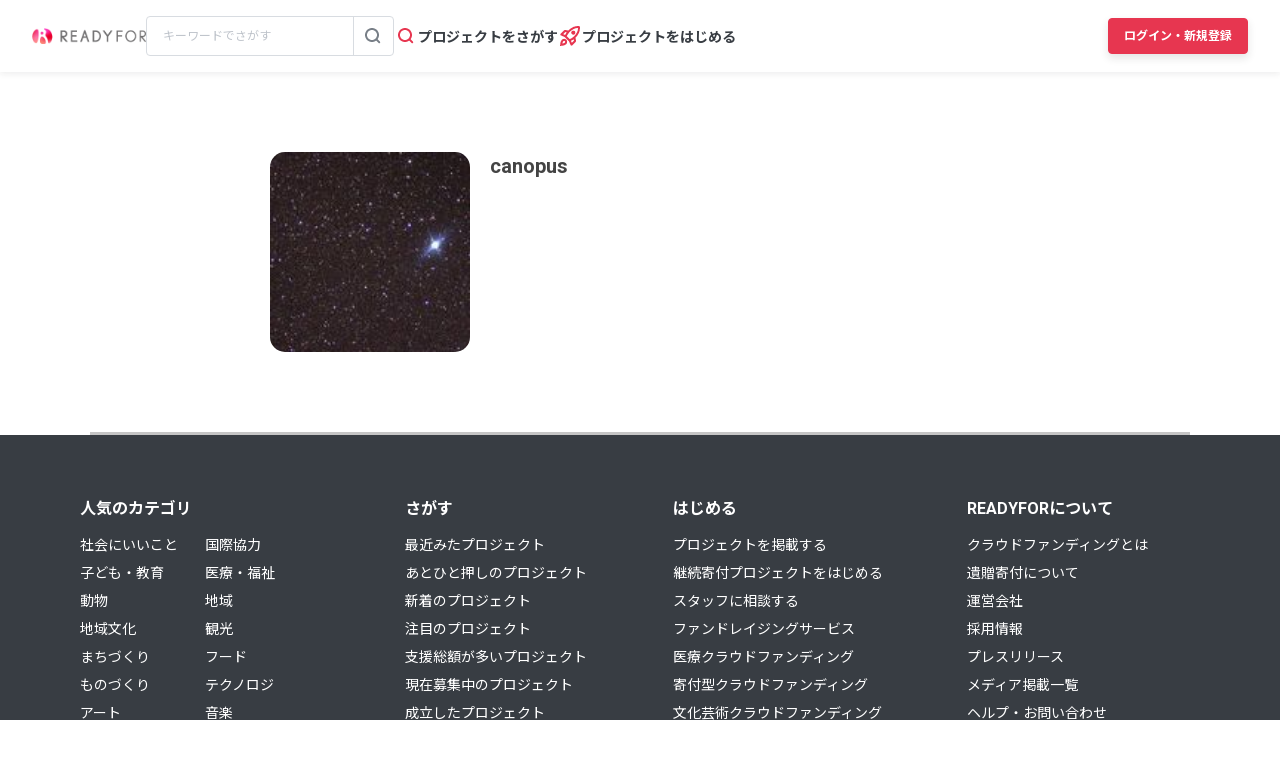

--- FILE ---
content_type: text/html; charset=UTF-8
request_url: https://readyfor.jp/users/310210
body_size: 2117
content:
<!DOCTYPE html>
<html lang="en">
<head>
    <meta charset="utf-8">
    <meta name="viewport" content="width=device-width, initial-scale=1">
    <title></title>
    <style>
        body {
            font-family: "Arial";
        }
    </style>
    <script type="text/javascript">
    window.awsWafCookieDomainList = [];
    window.gokuProps = {
"key":"AQIDAHjcYu/GjX+QlghicBgQ/7bFaQZ+m5FKCMDnO+vTbNg96AEO9gbUdnuqRleedIFveoKBAAAAfjB8BgkqhkiG9w0BBwagbzBtAgEAMGgGCSqGSIb3DQEHATAeBglghkgBZQMEAS4wEQQMXCicb+XDQ2DOsA5iAgEQgDtOOjvqzKqZUOOF66YElXu3pyocg5gVC0/BC8tD+g1jRYn/JwfrKMBS9Rb8m+RPFq76YP0B8+1diFDu+g==",
          "iv":"D549dQCqkQAABZAr",
          "context":"ee/cz2k00Vw9uQ8KEh8kL9Y8grBmxc6M+K18RWtH2Wb2RoEWXh2UMSZu9HIzh84MrS5aGVLlPuQ5+VsnjwhhZHmxbM0EJul4Qp0FAPNYnuCUj4ySAPjWWC/QHZuLV0TW9VlGTiuYNacfbf/oFwdiY15j7nM6jkKb2CMi3Zc8fT1b1rr1KOeyojlYVPoIxmhrNcKbQ+kDxeZ45D+2gQEJqB4/QH+EhB/J/MDA3ZRo/MkXVjChncxjZcban/ygPlQR6QFeR6sQvUCqUmQYF75QF2TwL53Numx6EzcUuvo6ge1Py9L9dg6KzFJdX6aTN0/FiBPhm/VscIMnfre47aU4b8w3v+vNnhUDK+xklLF3n+034WXlHp/sRlHj4+/lREJYzVY7+BQ3JQexX5KiStQvvsOVsjuj7UWkBwqnPinboCgDu5JnhIbBMSjoi/3rOYHjWgY3L9aVE6Ng1twGEDUc0DbH5Sl6OY3A5oQoB23qxZiBWRUlapBhUVUkTiKLtkRVRkYLyg39e7ma5pdWenYzODAnZ5M1rNFFJKUWKQ6tU0CR59oCYX4ujEtWzzUZB7odlUa6+AmJJsH9wJOQKTpFs/3jKGFLZKWNczuCA0htOHHmr+dKyuZRzdb8qqStR1s5a9mrQYVmkuFW53BvIQJE9R8YghKIvI/9hHnuZzJFi4938BdEVFziMBKZ4gY99xie6xhMpJF6R9+MIvJmIX/vmz3Zm79w3J4D3Af+VMM9GR5l3qmjJIgVObrxJZ6zCFPOsEUI41cRAXFMujwm8yDHH6jtkwwJ"
};
    </script>
    <script src="https://1eb9d2339a12.f6bdac56.us-east-2.token.awswaf.com/1eb9d2339a12/3ae1f01a7efb/0a275c36d423/challenge.js"></script>
</head>
<body>
    <div id="challenge-container"></div>
    <script type="text/javascript">
        AwsWafIntegration.saveReferrer();
        AwsWafIntegration.checkForceRefresh().then((forceRefresh) => {
            if (forceRefresh) {
                AwsWafIntegration.forceRefreshToken().then(() => {
                    window.location.reload(true);
                });
            } else {
                AwsWafIntegration.getToken().then(() => {
                    window.location.reload(true);
                });
            }
        });
    </script>
    <noscript>
        <h1>JavaScript is disabled</h1>
        In order to continue, we need to verify that you're not a robot.
        This requires JavaScript. Enable JavaScript and then reload the page.
    </noscript>
</body>
</html>

--- FILE ---
content_type: text/css
request_url: https://readyfor.jp/assets/common-09bcbb78945be6ab6a0b0d41328a06f9352d8b1a39b118b2417a64274dd8da5c.css
body_size: 30219
content:
/*!
 * jQuery UI CSS Framework 1.14.1
 * https://jqueryui.com
 *
 * Copyright OpenJS Foundation and other contributors
 * Released under the MIT license.
 * https://jquery.org/license
 *
 * https://api.jqueryui.com/category/theming/
 *
 * To view and modify this theme, visit https://jqueryui.com/themeroller/
 */.ui-widget{font-family:Arial,Helvetica,sans-serif;font-size:1em}.ui-widget .ui-widget{font-size:1em}.ui-widget input,.ui-widget select,.ui-widget textarea,.ui-widget button{font-family:Arial,Helvetica,sans-serif;font-size:1em}.ui-widget.ui-widget-content{border:1px solid #c5c5c5}.ui-widget-content{border:1px solid #ddd;background:#fff;color:#333}.ui-widget-content a{color:#333}.ui-widget-header{border:1px solid #ddd;background:#e9e9e9;color:#333;font-weight:bold}.ui-widget-header a{color:#333}.ui-state-default,.ui-widget-content .ui-state-default,.ui-widget-header .ui-state-default,.ui-button,html .ui-button.ui-state-disabled:hover,html .ui-button.ui-state-disabled:active{border:1px solid #c5c5c5;background:#f6f6f6;font-weight:normal;color:#454545}.ui-state-default a,.ui-state-default a:link,.ui-state-default a:visited,a.ui-button,a:link.ui-button,a:visited.ui-button,.ui-button{color:#454545;text-decoration:none}.ui-state-hover,.ui-widget-content .ui-state-hover,.ui-widget-header .ui-state-hover,.ui-state-focus,.ui-widget-content .ui-state-focus,.ui-widget-header .ui-state-focus,.ui-button:hover,.ui-button:focus{border:1px solid #ccc;background:#ededed;font-weight:normal;color:#2b2b2b}.ui-state-hover a,.ui-state-hover a:hover,.ui-state-hover a:link,.ui-state-hover a:visited,.ui-state-focus a,.ui-state-focus a:hover,.ui-state-focus a:link,.ui-state-focus a:visited,a.ui-button:hover,a.ui-button:focus{color:#2b2b2b;text-decoration:none}.ui-visual-focus{box-shadow:0 0 3px 1px #5e9ed6}.ui-state-active,.ui-widget-content .ui-state-active,.ui-widget-header .ui-state-active,a.ui-button:active,.ui-button:active,.ui-button.ui-state-active:hover{border:1px solid #003eff;background:#007fff;font-weight:normal;color:#fff}.ui-icon-background,.ui-state-active .ui-icon-background{border:#003eff;background-color:#fff}.ui-state-active a,.ui-state-active a:link,.ui-state-active a:visited{color:#fff;text-decoration:none}.ui-state-highlight,.ui-widget-content .ui-state-highlight,.ui-widget-header .ui-state-highlight{border:1px solid #dad55e;background:#fffa90;color:#777620}.ui-state-checked{border:1px solid #dad55e;background:#fffa90}.ui-state-highlight a,.ui-widget-content .ui-state-highlight a,.ui-widget-header .ui-state-highlight a{color:#777620}.ui-state-error,.ui-widget-content .ui-state-error,.ui-widget-header .ui-state-error{border:1px solid #f1a899;background:#fddfdf;color:#5f3f3f}.ui-state-error a,.ui-widget-content .ui-state-error a,.ui-widget-header .ui-state-error a{color:#5f3f3f}.ui-state-error-text,.ui-widget-content .ui-state-error-text,.ui-widget-header .ui-state-error-text{color:#5f3f3f}.ui-priority-primary,.ui-widget-content .ui-priority-primary,.ui-widget-header .ui-priority-primary{font-weight:bold}.ui-priority-secondary,.ui-widget-content .ui-priority-secondary,.ui-widget-header .ui-priority-secondary{opacity:.7;font-weight:normal}.ui-state-disabled,.ui-widget-content .ui-state-disabled,.ui-widget-header .ui-state-disabled{opacity:.35;background-image:none}.ui-icon{width:16px;height:16px}.ui-icon,.ui-widget-content .ui-icon{background-image:url(/assets/jquery-ui/ui-icons_444444_256x240-0ec02058e27f71c352637ad8cf116491b94527208affb95e29534bc6e1c239a4.png)}.ui-widget-header .ui-icon{background-image:url(/assets/jquery-ui/ui-icons_444444_256x240-0ec02058e27f71c352637ad8cf116491b94527208affb95e29534bc6e1c239a4.png)}.ui-state-hover .ui-icon,.ui-state-focus .ui-icon,.ui-button:hover .ui-icon,.ui-button:focus .ui-icon{background-image:url(/assets/jquery-ui/ui-icons_555555_256x240-2ae1a3121a9024293d3d98f529f49edd9609e4043974e86304e263f811e865b8.png)}.ui-state-active .ui-icon,.ui-button:active .ui-icon{background-image:url(/assets/jquery-ui/ui-icons_ffffff_256x240-063ff6c0b18fa40b9a89952c7a14ba75909dc2a6012612d83c40b9ef77df08e9.png)}.ui-state-highlight .ui-icon,.ui-button .ui-state-highlight.ui-icon{background-image:url(/assets/jquery-ui/ui-icons_777620_256x240-db31659e24ef3c3402c3cce811aaa4f6e6c69d353f32ddf40ce43f80e98e1297.png)}.ui-state-error .ui-icon,.ui-state-error-text .ui-icon{background-image:url(/assets/jquery-ui/ui-icons_cc0000_256x240-32d2aace8d299dd84d2e10ce1f1eb9cbb83550e147a4147b474eb22510dac5c3.png)}.ui-button .ui-icon{background-image:url(/assets/jquery-ui/ui-icons_777777_256x240-03396f638d0837b69aa809188d82742d27a85eb85d105d4d553520df635176b7.png)}.ui-icon-blank.ui-icon-blank.ui-icon-blank{background-image:none}.ui-icon-caret-1-n{background-position:0 0}.ui-icon-caret-1-ne{background-position:-16px 0}.ui-icon-caret-1-e{background-position:-32px 0}.ui-icon-caret-1-se{background-position:-48px 0}.ui-icon-caret-1-s{background-position:-65px 0}.ui-icon-caret-1-sw{background-position:-80px 0}.ui-icon-caret-1-w{background-position:-96px 0}.ui-icon-caret-1-nw{background-position:-112px 0}.ui-icon-caret-2-n-s{background-position:-128px 0}.ui-icon-caret-2-e-w{background-position:-144px 0}.ui-icon-triangle-1-n{background-position:0 -16px}.ui-icon-triangle-1-ne{background-position:-16px -16px}.ui-icon-triangle-1-e{background-position:-32px -16px}.ui-icon-triangle-1-se{background-position:-48px -16px}.ui-icon-triangle-1-s{background-position:-65px -16px}.ui-icon-triangle-1-sw{background-position:-80px -16px}.ui-icon-triangle-1-w{background-position:-96px -16px}.ui-icon-triangle-1-nw{background-position:-112px -16px}.ui-icon-triangle-2-n-s{background-position:-128px -16px}.ui-icon-triangle-2-e-w{background-position:-144px -16px}.ui-icon-arrow-1-n{background-position:0 -32px}.ui-icon-arrow-1-ne{background-position:-16px -32px}.ui-icon-arrow-1-e{background-position:-32px -32px}.ui-icon-arrow-1-se{background-position:-48px -32px}.ui-icon-arrow-1-s{background-position:-65px -32px}.ui-icon-arrow-1-sw{background-position:-80px -32px}.ui-icon-arrow-1-w{background-position:-96px -32px}.ui-icon-arrow-1-nw{background-position:-112px -32px}.ui-icon-arrow-2-n-s{background-position:-128px -32px}.ui-icon-arrow-2-ne-sw{background-position:-144px -32px}.ui-icon-arrow-2-e-w{background-position:-160px -32px}.ui-icon-arrow-2-se-nw{background-position:-176px -32px}.ui-icon-arrowstop-1-n{background-position:-192px -32px}.ui-icon-arrowstop-1-e{background-position:-208px -32px}.ui-icon-arrowstop-1-s{background-position:-224px -32px}.ui-icon-arrowstop-1-w{background-position:-240px -32px}.ui-icon-arrowthick-1-n{background-position:1px -48px}.ui-icon-arrowthick-1-ne{background-position:-16px -48px}.ui-icon-arrowthick-1-e{background-position:-32px -48px}.ui-icon-arrowthick-1-se{background-position:-48px -48px}.ui-icon-arrowthick-1-s{background-position:-64px -48px}.ui-icon-arrowthick-1-sw{background-position:-80px -48px}.ui-icon-arrowthick-1-w{background-position:-96px -48px}.ui-icon-arrowthick-1-nw{background-position:-112px -48px}.ui-icon-arrowthick-2-n-s{background-position:-128px -48px}.ui-icon-arrowthick-2-ne-sw{background-position:-144px -48px}.ui-icon-arrowthick-2-e-w{background-position:-160px -48px}.ui-icon-arrowthick-2-se-nw{background-position:-176px -48px}.ui-icon-arrowthickstop-1-n{background-position:-192px -48px}.ui-icon-arrowthickstop-1-e{background-position:-208px -48px}.ui-icon-arrowthickstop-1-s{background-position:-224px -48px}.ui-icon-arrowthickstop-1-w{background-position:-240px -48px}.ui-icon-arrowreturnthick-1-w{background-position:0 -64px}.ui-icon-arrowreturnthick-1-n{background-position:-16px -64px}.ui-icon-arrowreturnthick-1-e{background-position:-32px -64px}.ui-icon-arrowreturnthick-1-s{background-position:-48px -64px}.ui-icon-arrowreturn-1-w{background-position:-64px -64px}.ui-icon-arrowreturn-1-n{background-position:-80px -64px}.ui-icon-arrowreturn-1-e{background-position:-96px -64px}.ui-icon-arrowreturn-1-s{background-position:-112px -64px}.ui-icon-arrowrefresh-1-w{background-position:-128px -64px}.ui-icon-arrowrefresh-1-n{background-position:-144px -64px}.ui-icon-arrowrefresh-1-e{background-position:-160px -64px}.ui-icon-arrowrefresh-1-s{background-position:-176px -64px}.ui-icon-arrow-4{background-position:0 -80px}.ui-icon-arrow-4-diag{background-position:-16px -80px}.ui-icon-extlink{background-position:-32px -80px}.ui-icon-newwin{background-position:-48px -80px}.ui-icon-refresh{background-position:-64px -80px}.ui-icon-shuffle{background-position:-80px -80px}.ui-icon-transfer-e-w{background-position:-96px -80px}.ui-icon-transferthick-e-w{background-position:-112px -80px}.ui-icon-folder-collapsed{background-position:0 -96px}.ui-icon-folder-open{background-position:-16px -96px}.ui-icon-document{background-position:-32px -96px}.ui-icon-document-b{background-position:-48px -96px}.ui-icon-note{background-position:-64px -96px}.ui-icon-mail-closed{background-position:-80px -96px}.ui-icon-mail-open{background-position:-96px -96px}.ui-icon-suitcase{background-position:-112px -96px}.ui-icon-comment{background-position:-128px -96px}.ui-icon-person{background-position:-144px -96px}.ui-icon-print{background-position:-160px -96px}.ui-icon-trash{background-position:-176px -96px}.ui-icon-locked{background-position:-192px -96px}.ui-icon-unlocked{background-position:-208px -96px}.ui-icon-bookmark{background-position:-224px -96px}.ui-icon-tag{background-position:-240px -96px}.ui-icon-home{background-position:0 -112px}.ui-icon-flag{background-position:-16px -112px}.ui-icon-calendar{background-position:-32px -112px}.ui-icon-cart{background-position:-48px -112px}.ui-icon-pencil{background-position:-64px -112px}.ui-icon-clock{background-position:-80px -112px}.ui-icon-disk{background-position:-96px -112px}.ui-icon-calculator{background-position:-112px -112px}.ui-icon-zoomin{background-position:-128px -112px}.ui-icon-zoomout{background-position:-144px -112px}.ui-icon-search{background-position:-160px -112px}.ui-icon-wrench{background-position:-176px -112px}.ui-icon-gear{background-position:-192px -112px}.ui-icon-heart{background-position:-208px -112px}.ui-icon-star{background-position:-224px -112px}.ui-icon-link{background-position:-240px -112px}.ui-icon-cancel{background-position:0 -128px}.ui-icon-plus{background-position:-16px -128px}.ui-icon-plusthick{background-position:-32px -128px}.ui-icon-minus{background-position:-48px -128px}.ui-icon-minusthick{background-position:-64px -128px}.ui-icon-close{background-position:-80px -128px}.ui-icon-closethick{background-position:-96px -128px}.ui-icon-key{background-position:-112px -128px}.ui-icon-lightbulb{background-position:-128px -128px}.ui-icon-scissors{background-position:-144px -128px}.ui-icon-clipboard{background-position:-160px -128px}.ui-icon-copy{background-position:-176px -128px}.ui-icon-contact{background-position:-192px -128px}.ui-icon-image{background-position:-208px -128px}.ui-icon-video{background-position:-224px -128px}.ui-icon-script{background-position:-240px -128px}.ui-icon-alert{background-position:0 -144px}.ui-icon-info{background-position:-16px -144px}.ui-icon-notice{background-position:-32px -144px}.ui-icon-help{background-position:-48px -144px}.ui-icon-check{background-position:-64px -144px}.ui-icon-bullet{background-position:-80px -144px}.ui-icon-radio-on{background-position:-96px -144px}.ui-icon-radio-off{background-position:-112px -144px}.ui-icon-pin-w{background-position:-128px -144px}.ui-icon-pin-s{background-position:-144px -144px}.ui-icon-play{background-position:0 -160px}.ui-icon-pause{background-position:-16px -160px}.ui-icon-seek-next{background-position:-32px -160px}.ui-icon-seek-prev{background-position:-48px -160px}.ui-icon-seek-end{background-position:-64px -160px}.ui-icon-seek-start{background-position:-80px -160px}.ui-icon-seek-first{background-position:-80px -160px}.ui-icon-stop{background-position:-96px -160px}.ui-icon-eject{background-position:-112px -160px}.ui-icon-volume-off{background-position:-128px -160px}.ui-icon-volume-on{background-position:-144px -160px}.ui-icon-power{background-position:0 -176px}.ui-icon-signal-diag{background-position:-16px -176px}.ui-icon-signal{background-position:-32px -176px}.ui-icon-battery-0{background-position:-48px -176px}.ui-icon-battery-1{background-position:-64px -176px}.ui-icon-battery-2{background-position:-80px -176px}.ui-icon-battery-3{background-position:-96px -176px}.ui-icon-circle-plus{background-position:0 -192px}.ui-icon-circle-minus{background-position:-16px -192px}.ui-icon-circle-close{background-position:-32px -192px}.ui-icon-circle-triangle-e{background-position:-48px -192px}.ui-icon-circle-triangle-s{background-position:-64px -192px}.ui-icon-circle-triangle-w{background-position:-80px -192px}.ui-icon-circle-triangle-n{background-position:-96px -192px}.ui-icon-circle-arrow-e{background-position:-112px -192px}.ui-icon-circle-arrow-s{background-position:-128px -192px}.ui-icon-circle-arrow-w{background-position:-144px -192px}.ui-icon-circle-arrow-n{background-position:-160px -192px}.ui-icon-circle-zoomin{background-position:-176px -192px}.ui-icon-circle-zoomout{background-position:-192px -192px}.ui-icon-circle-check{background-position:-208px -192px}.ui-icon-circlesmall-plus{background-position:0 -208px}.ui-icon-circlesmall-minus{background-position:-16px -208px}.ui-icon-circlesmall-close{background-position:-32px -208px}.ui-icon-squaresmall-plus{background-position:-48px -208px}.ui-icon-squaresmall-minus{background-position:-64px -208px}.ui-icon-squaresmall-close{background-position:-80px -208px}.ui-icon-grip-dotted-vertical{background-position:0 -224px}.ui-icon-grip-dotted-horizontal{background-position:-16px -224px}.ui-icon-grip-solid-vertical{background-position:-32px -224px}.ui-icon-grip-solid-horizontal{background-position:-48px -224px}.ui-icon-gripsmall-diagonal-se{background-position:-64px -224px}.ui-icon-grip-diagonal-se{background-position:-80px -224px}.ui-corner-all,.ui-corner-top,.ui-corner-left,.ui-corner-tl{border-top-left-radius:3px}.ui-corner-all,.ui-corner-top,.ui-corner-right,.ui-corner-tr{border-top-right-radius:3px}.ui-corner-all,.ui-corner-bottom,.ui-corner-left,.ui-corner-bl{border-bottom-left-radius:3px}.ui-corner-all,.ui-corner-bottom,.ui-corner-right,.ui-corner-br{border-bottom-right-radius:3px}.ui-widget-overlay{background:#aaa;opacity:.3}.ui-widget-shadow{box-shadow:0 0 5px #666}/*!
 * jQuery UI Accordion 1.14.1
 * https://jqueryui.com
 *
 * Copyright OpenJS Foundation and other contributors
 * Released under the MIT license.
 * https://jquery.org/license
 *
 * https://api.jqueryui.com/accordion/#theming
 */.ui-accordion .ui-accordion-header{display:block;cursor:pointer;position:relative;margin:2px 0 0 0;padding:.5em .5em .5em .7em;font-size:100%}.ui-accordion .ui-accordion-content{padding:1em 2.2em;border-top:0;overflow:auto}/*!
 * jQuery UI Dialog 1.14.1
 * https://jqueryui.com
 *
 * Copyright OpenJS Foundation and other contributors
 * Released under the MIT license.
 * https://jquery.org/license
 *
 * https://api.jqueryui.com/dialog/#theming
 */.ui-dialog{position:absolute;top:0;left:0;padding:.2em;outline:0}.ui-dialog .ui-dialog-titlebar{padding:.4em 1em;position:relative}.ui-dialog .ui-dialog-title{float:left;margin:.1em 0;white-space:nowrap;width:90%;overflow:hidden;text-overflow:ellipsis}.ui-dialog .ui-dialog-titlebar-close{position:absolute;right:.3em;top:50%;width:20px;margin:-10px 0 0 0;padding:1px;height:20px}.ui-dialog .ui-dialog-content{position:relative;border:0;padding:.5em 1em;background:none;overflow:auto}.ui-dialog .ui-dialog-buttonpane{text-align:left;border-width:1px 0 0 0;background-image:none;margin-top:.5em;padding:.3em 1em .5em .4em}.ui-dialog .ui-dialog-buttonpane .ui-dialog-buttonset{float:right}.ui-dialog .ui-dialog-buttonpane button{margin:.5em .4em .5em 0;cursor:pointer}.ui-dialog .ui-resizable-n{height:2px;top:0}.ui-dialog .ui-resizable-e{width:2px;right:0}.ui-dialog .ui-resizable-s{height:2px;bottom:0}.ui-dialog .ui-resizable-w{width:2px;left:0}.ui-dialog .ui-resizable-se,.ui-dialog .ui-resizable-sw,.ui-dialog .ui-resizable-ne,.ui-dialog .ui-resizable-nw{width:7px;height:7px}.ui-dialog .ui-resizable-se{right:0;bottom:0}.ui-dialog .ui-resizable-sw{left:0;bottom:0}.ui-dialog .ui-resizable-ne{right:0;top:0}.ui-dialog .ui-resizable-nw{left:0;top:0}.ui-draggable .ui-dialog-titlebar{cursor:move}/*!
 * jQuery UI Datepicker 1.14.1
 * https://jqueryui.com
 *
 * Copyright OpenJS Foundation and other contributors
 * Released under the MIT license.
 * https://jquery.org/license
 *
 * https://api.jqueryui.com/datepicker/#theming
 */.ui-datepicker{width:17em;padding:.2em .2em 0;display:none}.ui-datepicker .ui-datepicker-header{position:relative;padding:.2em 0}.ui-datepicker .ui-datepicker-prev,.ui-datepicker .ui-datepicker-next{position:absolute;top:2px;width:1.8em;height:1.8em}.ui-datepicker .ui-datepicker-prev-hover,.ui-datepicker .ui-datepicker-next-hover{top:1px}.ui-datepicker .ui-datepicker-prev{left:2px}.ui-datepicker .ui-datepicker-next{right:2px}.ui-datepicker .ui-datepicker-prev-hover{left:1px}.ui-datepicker .ui-datepicker-next-hover{right:1px}.ui-datepicker .ui-datepicker-prev span,.ui-datepicker .ui-datepicker-next span{display:block;position:absolute;left:50%;margin-left:-8px;top:50%;margin-top:-8px}.ui-datepicker .ui-datepicker-title{margin:0 2.3em;line-height:1.8em;text-align:center}.ui-datepicker .ui-datepicker-title select{font-size:1em;margin:1px 0}.ui-datepicker select.ui-datepicker-month,.ui-datepicker select.ui-datepicker-year{width:45%}.ui-datepicker table{width:100%;font-size:.9em;border-collapse:collapse;margin:0 0 .4em}.ui-datepicker th{padding:.7em .3em;text-align:center;font-weight:bold;border:0}.ui-datepicker td{border:0;padding:1px}.ui-datepicker td span,.ui-datepicker td a{display:block;padding:.2em;text-align:right;text-decoration:none}.ui-datepicker .ui-datepicker-buttonpane{background-image:none;margin:.7em 0 0 0;padding:0 .2em;border-left:0;border-right:0;border-bottom:0}.ui-datepicker .ui-datepicker-buttonpane button{float:right;margin:.5em .2em .4em;cursor:pointer;padding:.2em .6em .3em .6em;width:auto;overflow:visible}.ui-datepicker .ui-datepicker-buttonpane button.ui-datepicker-current{float:left}.ui-datepicker.ui-datepicker-multi{width:auto}.ui-datepicker-multi .ui-datepicker-group{float:left}.ui-datepicker-multi .ui-datepicker-group table{width:95%;margin:0 auto .4em}.ui-datepicker-multi-2 .ui-datepicker-group{width:50%}.ui-datepicker-multi-3 .ui-datepicker-group{width:33.3%}.ui-datepicker-multi-4 .ui-datepicker-group{width:25%}.ui-datepicker-multi .ui-datepicker-group-last .ui-datepicker-header,.ui-datepicker-multi .ui-datepicker-group-middle .ui-datepicker-header{border-left-width:0}.ui-datepicker-multi .ui-datepicker-buttonpane{clear:left}.ui-datepicker-row-break{clear:both;width:100%;font-size:0}.ui-datepicker-rtl{direction:rtl}.ui-datepicker-rtl .ui-datepicker-prev{right:2px;left:auto}.ui-datepicker-rtl .ui-datepicker-next{left:2px;right:auto}.ui-datepicker-rtl .ui-datepicker-prev:hover{right:1px;left:auto}.ui-datepicker-rtl .ui-datepicker-next:hover{left:1px;right:auto}.ui-datepicker-rtl .ui-datepicker-buttonpane{clear:right}.ui-datepicker-rtl .ui-datepicker-buttonpane button{float:left}.ui-datepicker-rtl .ui-datepicker-buttonpane button.ui-datepicker-current,.ui-datepicker-rtl .ui-datepicker-group{float:right}.ui-datepicker-rtl .ui-datepicker-group-last .ui-datepicker-header,.ui-datepicker-rtl .ui-datepicker-group-middle .ui-datepicker-header{border-right-width:0;border-left-width:1px}.ui-datepicker .ui-icon{display:block;text-indent:-99999px;overflow:hidden;background-repeat:no-repeat;left:.5em;top:.3em}/*!
 *  Font Awesome 4.7.0 by @davegandy - http://fontawesome.io - @fontawesome
 *  License - http://fontawesome.io/license (Font: SIL OFL 1.1, CSS: MIT License)
 */@font-face{font-family:"FontAwesome";src:url("/assets/fontawesome-webfont-82ff0fe46a6f60e0ab3c4a9891a0ae0a1f7b7e84c625f55358379177a2dcb202.eot");src:url("/assets/fontawesome-webfont-82ff0fe46a6f60e0ab3c4a9891a0ae0a1f7b7e84c625f55358379177a2dcb202.eot?#iefix") format("embedded-opentype"),url("/assets/fontawesome-webfont-fa79d127baca4558a0b973f5f514b90fc5ef43314c41095f5cb285ffaa0a4029.woff2") format("woff2"),url("/assets/fontawesome-webfont-c9a0a23a23a3f6f7165cba218b40483a0b1750d92b49c40842f1d8f566f5f421.woff") format("woff"),url("/assets/fontawesome-webfont-2794b002e3568f5abce8991e2431ca79e0ce84a08ea1268884b4e097b62762a6.ttf") format("truetype"),url("/assets/fontawesome-webfont-67c6c8e9ffb0fcd7c7c64eaff12a298abf5b54a54b54f0e6c4c49161dba62d6d.svg#fontawesomeregular") format("svg");font-weight:normal;font-style:normal}.fa{display:inline-block;font:normal normal normal 14px/1 FontAwesome;font-size:inherit;text-rendering:auto;-webkit-font-smoothing:antialiased;-moz-osx-font-smoothing:grayscale}.fa-lg{font-size:1.33333333em;line-height:.75em;vertical-align:-15%}.fa-2x{font-size:2em}.fa-3x{font-size:3em}.fa-4x{font-size:4em}.fa-5x{font-size:5em}.fa-fw{width:1.28571429em;text-align:center}.fa-ul{padding-left:0;margin-left:2.14285714em;list-style-type:none}.fa-ul>li{position:relative}.fa-li{position:absolute;left:-2.14285714em;width:2.14285714em;top:.14285714em;text-align:center}.fa-li.fa-lg{left:-1.85714286em}.fa-border{padding:.2em .25em .15em;border:solid .08em #eee;border-radius:.1em}.fa-pull-left{float:left}.fa-pull-right{float:right}.fa.fa-pull-left{margin-right:.3em}.fa.fa-pull-right{margin-left:.3em}.pull-right{float:right}.pull-left{float:left}.fa.pull-left{margin-right:.3em}.fa.pull-right{margin-left:.3em}.fa-spin{animation:fa-spin 2s infinite linear}.fa-pulse{animation:fa-spin 1s infinite steps(8)}@keyframes fa-spin{0%{transform:rotate(0deg)}100%{transform:rotate(359deg)}}.fa-rotate-90{-ms-filter:"progid:DXImageTransform.Microsoft.BasicImage(rotation=1)";transform:rotate(90deg)}.fa-rotate-180{-ms-filter:"progid:DXImageTransform.Microsoft.BasicImage(rotation=2)";transform:rotate(180deg)}.fa-rotate-270{-ms-filter:"progid:DXImageTransform.Microsoft.BasicImage(rotation=3)";transform:rotate(270deg)}.fa-flip-horizontal{-ms-filter:"progid:DXImageTransform.Microsoft.BasicImage(rotation=0, mirror=1)";transform:scale(-1, 1)}.fa-flip-vertical{-ms-filter:"progid:DXImageTransform.Microsoft.BasicImage(rotation=2, mirror=1)";transform:scale(1, -1)}:root .fa-rotate-90,:root .fa-rotate-180,:root .fa-rotate-270,:root .fa-flip-horizontal,:root .fa-flip-vertical{filter:none}.fa-stack{position:relative;display:inline-block;width:2em;height:2em;line-height:2em;vertical-align:middle}.fa-stack-1x,.fa-stack-2x{position:absolute;left:0;width:100%;text-align:center}.fa-stack-1x{line-height:inherit}.fa-stack-2x{font-size:2em}.fa-inverse{color:#fff}.fa-glass:before{content:""}.fa-music:before{content:""}.fa-search:before{content:""}.fa-envelope-o:before{content:""}.fa-heart:before{content:""}.fa-star:before{content:""}.fa-star-o:before{content:""}.fa-user:before{content:""}.fa-film:before{content:""}.fa-th-large:before{content:""}.fa-th:before{content:""}.fa-th-list:before{content:""}.fa-check:before{content:""}.fa-remove:before,.fa-close:before,.fa-times:before{content:""}.fa-search-plus:before{content:""}.fa-search-minus:before{content:""}.fa-power-off:before{content:""}.fa-signal:before{content:""}.fa-gear:before,.fa-cog:before{content:""}.fa-trash-o:before{content:""}.fa-home:before{content:""}.fa-file-o:before{content:""}.fa-clock-o:before{content:""}.fa-road:before{content:""}.fa-download:before{content:""}.fa-arrow-circle-o-down:before{content:""}.fa-arrow-circle-o-up:before{content:""}.fa-inbox:before{content:""}.fa-play-circle-o:before{content:""}.fa-rotate-right:before,.fa-repeat:before{content:""}.fa-refresh:before{content:""}.fa-list-alt:before{content:""}.fa-lock:before{content:""}.fa-flag:before{content:""}.fa-headphones:before{content:""}.fa-volume-off:before{content:""}.fa-volume-down:before{content:""}.fa-volume-up:before{content:""}.fa-qrcode:before{content:""}.fa-barcode:before{content:""}.fa-tag:before{content:""}.fa-tags:before{content:""}.fa-book:before{content:""}.fa-bookmark:before{content:""}.fa-print:before{content:""}.fa-camera:before{content:""}.fa-font:before{content:""}.fa-bold:before{content:""}.fa-italic:before{content:""}.fa-text-height:before{content:""}.fa-text-width:before{content:""}.fa-align-left:before{content:""}.fa-align-center:before{content:""}.fa-align-right:before{content:""}.fa-align-justify:before{content:""}.fa-list:before{content:""}.fa-dedent:before,.fa-outdent:before{content:""}.fa-indent:before{content:""}.fa-video-camera:before{content:""}.fa-photo:before,.fa-image:before,.fa-picture-o:before{content:""}.fa-pencil:before{content:""}.fa-map-marker:before{content:""}.fa-adjust:before{content:""}.fa-tint:before{content:""}.fa-edit:before,.fa-pencil-square-o:before{content:""}.fa-share-square-o:before{content:""}.fa-check-square-o:before{content:""}.fa-arrows:before{content:""}.fa-step-backward:before{content:""}.fa-fast-backward:before{content:""}.fa-backward:before{content:""}.fa-play:before{content:""}.fa-pause:before{content:""}.fa-stop:before{content:""}.fa-forward:before{content:""}.fa-fast-forward:before{content:""}.fa-step-forward:before{content:""}.fa-eject:before{content:""}.fa-chevron-left:before{content:""}.fa-chevron-right:before{content:""}.fa-plus-circle:before{content:""}.fa-minus-circle:before{content:""}.fa-times-circle:before{content:""}.fa-check-circle:before{content:""}.fa-question-circle:before{content:""}.fa-info-circle:before{content:""}.fa-crosshairs:before{content:""}.fa-times-circle-o:before{content:""}.fa-check-circle-o:before{content:""}.fa-ban:before{content:""}.fa-arrow-left:before{content:""}.fa-arrow-right:before{content:""}.fa-arrow-up:before{content:""}.fa-arrow-down:before{content:""}.fa-mail-forward:before,.fa-share:before{content:""}.fa-expand:before{content:""}.fa-compress:before{content:""}.fa-plus:before{content:""}.fa-minus:before{content:""}.fa-asterisk:before{content:""}.fa-exclamation-circle:before{content:""}.fa-gift:before{content:""}.fa-leaf:before{content:""}.fa-fire:before{content:""}.fa-eye:before{content:""}.fa-eye-slash:before{content:""}.fa-warning:before,.fa-exclamation-triangle:before{content:""}.fa-plane:before{content:""}.fa-calendar:before{content:""}.fa-random:before{content:""}.fa-comment:before{content:""}.fa-magnet:before{content:""}.fa-chevron-up:before{content:""}.fa-chevron-down:before{content:""}.fa-retweet:before{content:""}.fa-shopping-cart:before{content:""}.fa-folder:before{content:""}.fa-folder-open:before{content:""}.fa-arrows-v:before{content:""}.fa-arrows-h:before{content:""}.fa-bar-chart-o:before,.fa-bar-chart:before{content:""}.fa-twitter-square:before{content:""}.fa-facebook-square:before{content:""}.fa-camera-retro:before{content:""}.fa-key:before{content:""}.fa-gears:before,.fa-cogs:before{content:""}.fa-comments:before{content:""}.fa-thumbs-o-up:before{content:""}.fa-thumbs-o-down:before{content:""}.fa-star-half:before{content:""}.fa-heart-o:before{content:""}.fa-sign-out:before{content:""}.fa-linkedin-square:before{content:""}.fa-thumb-tack:before{content:""}.fa-external-link:before{content:""}.fa-sign-in:before{content:""}.fa-trophy:before{content:""}.fa-github-square:before{content:""}.fa-upload:before{content:""}.fa-lemon-o:before{content:""}.fa-phone:before{content:""}.fa-square-o:before{content:""}.fa-bookmark-o:before{content:""}.fa-phone-square:before{content:""}.fa-twitter:before{content:""}.fa-facebook-f:before,.fa-facebook:before{content:""}.fa-github:before{content:""}.fa-unlock:before{content:""}.fa-credit-card:before{content:""}.fa-feed:before,.fa-rss:before{content:""}.fa-hdd-o:before{content:""}.fa-bullhorn:before{content:""}.fa-bell:before{content:""}.fa-certificate:before{content:""}.fa-hand-o-right:before{content:""}.fa-hand-o-left:before{content:""}.fa-hand-o-up:before{content:""}.fa-hand-o-down:before{content:""}.fa-arrow-circle-left:before{content:""}.fa-arrow-circle-right:before{content:""}.fa-arrow-circle-up:before{content:""}.fa-arrow-circle-down:before{content:""}.fa-globe:before{content:""}.fa-wrench:before{content:""}.fa-tasks:before{content:""}.fa-filter:before{content:""}.fa-briefcase:before{content:""}.fa-arrows-alt:before{content:""}.fa-group:before,.fa-users:before{content:""}.fa-chain:before,.fa-link:before{content:""}.fa-cloud:before{content:""}.fa-flask:before{content:""}.fa-cut:before,.fa-scissors:before{content:""}.fa-copy:before,.fa-files-o:before{content:""}.fa-paperclip:before{content:""}.fa-save:before,.fa-floppy-o:before{content:""}.fa-square:before{content:""}.fa-navicon:before,.fa-reorder:before,.fa-bars:before{content:""}.fa-list-ul:before{content:""}.fa-list-ol:before{content:""}.fa-strikethrough:before{content:""}.fa-underline:before{content:""}.fa-table:before{content:""}.fa-magic:before{content:""}.fa-truck:before{content:""}.fa-pinterest:before{content:""}.fa-pinterest-square:before{content:""}.fa-google-plus-square:before{content:""}.fa-google-plus:before{content:""}.fa-money:before{content:""}.fa-caret-down:before{content:""}.fa-caret-up:before{content:""}.fa-caret-left:before{content:""}.fa-caret-right:before{content:""}.fa-columns:before{content:""}.fa-unsorted:before,.fa-sort:before{content:""}.fa-sort-down:before,.fa-sort-desc:before{content:""}.fa-sort-up:before,.fa-sort-asc:before{content:""}.fa-envelope:before{content:""}.fa-linkedin:before{content:""}.fa-rotate-left:before,.fa-undo:before{content:""}.fa-legal:before,.fa-gavel:before{content:""}.fa-dashboard:before,.fa-tachometer:before{content:""}.fa-comment-o:before{content:""}.fa-comments-o:before{content:""}.fa-flash:before,.fa-bolt:before{content:""}.fa-sitemap:before{content:""}.fa-umbrella:before{content:""}.fa-paste:before,.fa-clipboard:before{content:""}.fa-lightbulb-o:before{content:""}.fa-exchange:before{content:""}.fa-cloud-download:before{content:""}.fa-cloud-upload:before{content:""}.fa-user-md:before{content:""}.fa-stethoscope:before{content:""}.fa-suitcase:before{content:""}.fa-bell-o:before{content:""}.fa-coffee:before{content:""}.fa-cutlery:before{content:""}.fa-file-text-o:before{content:""}.fa-building-o:before{content:""}.fa-hospital-o:before{content:""}.fa-ambulance:before{content:""}.fa-medkit:before{content:""}.fa-fighter-jet:before{content:""}.fa-beer:before{content:""}.fa-h-square:before{content:""}.fa-plus-square:before{content:""}.fa-angle-double-left:before{content:""}.fa-angle-double-right:before{content:""}.fa-angle-double-up:before{content:""}.fa-angle-double-down:before{content:""}.fa-angle-left:before{content:""}.fa-angle-right:before{content:""}.fa-angle-up:before{content:""}.fa-angle-down:before{content:""}.fa-desktop:before{content:""}.fa-laptop:before{content:""}.fa-tablet:before{content:""}.fa-mobile-phone:before,.fa-mobile:before{content:""}.fa-circle-o:before{content:""}.fa-quote-left:before{content:""}.fa-quote-right:before{content:""}.fa-spinner:before{content:""}.fa-circle:before{content:""}.fa-mail-reply:before,.fa-reply:before{content:""}.fa-github-alt:before{content:""}.fa-folder-o:before{content:""}.fa-folder-open-o:before{content:""}.fa-smile-o:before{content:""}.fa-frown-o:before{content:""}.fa-meh-o:before{content:""}.fa-gamepad:before{content:""}.fa-keyboard-o:before{content:""}.fa-flag-o:before{content:""}.fa-flag-checkered:before{content:""}.fa-terminal:before{content:""}.fa-code:before{content:""}.fa-mail-reply-all:before,.fa-reply-all:before{content:""}.fa-star-half-empty:before,.fa-star-half-full:before,.fa-star-half-o:before{content:""}.fa-location-arrow:before{content:""}.fa-crop:before{content:""}.fa-code-fork:before{content:""}.fa-unlink:before,.fa-chain-broken:before{content:""}.fa-question:before{content:""}.fa-info:before{content:""}.fa-exclamation:before{content:""}.fa-superscript:before{content:""}.fa-subscript:before{content:""}.fa-eraser:before{content:""}.fa-puzzle-piece:before{content:""}.fa-microphone:before{content:""}.fa-microphone-slash:before{content:""}.fa-shield:before{content:""}.fa-calendar-o:before{content:""}.fa-fire-extinguisher:before{content:""}.fa-rocket:before{content:""}.fa-maxcdn:before{content:""}.fa-chevron-circle-left:before{content:""}.fa-chevron-circle-right:before{content:""}.fa-chevron-circle-up:before{content:""}.fa-chevron-circle-down:before{content:""}.fa-html5:before{content:""}.fa-css3:before{content:""}.fa-anchor:before{content:""}.fa-unlock-alt:before{content:""}.fa-bullseye:before{content:""}.fa-ellipsis-h:before{content:""}.fa-ellipsis-v:before{content:""}.fa-rss-square:before{content:""}.fa-play-circle:before{content:""}.fa-ticket:before{content:""}.fa-minus-square:before{content:""}.fa-minus-square-o:before{content:""}.fa-level-up:before{content:""}.fa-level-down:before{content:""}.fa-check-square:before{content:""}.fa-pencil-square:before{content:""}.fa-external-link-square:before{content:""}.fa-share-square:before{content:""}.fa-compass:before{content:""}.fa-toggle-down:before,.fa-caret-square-o-down:before{content:""}.fa-toggle-up:before,.fa-caret-square-o-up:before{content:""}.fa-toggle-right:before,.fa-caret-square-o-right:before{content:""}.fa-euro:before,.fa-eur:before{content:""}.fa-gbp:before{content:""}.fa-dollar:before,.fa-usd:before{content:""}.fa-rupee:before,.fa-inr:before{content:""}.fa-cny:before,.fa-rmb:before,.fa-yen:before,.fa-jpy:before{content:""}.fa-ruble:before,.fa-rouble:before,.fa-rub:before{content:""}.fa-won:before,.fa-krw:before{content:""}.fa-bitcoin:before,.fa-btc:before{content:""}.fa-file:before{content:""}.fa-file-text:before{content:""}.fa-sort-alpha-asc:before{content:""}.fa-sort-alpha-desc:before{content:""}.fa-sort-amount-asc:before{content:""}.fa-sort-amount-desc:before{content:""}.fa-sort-numeric-asc:before{content:""}.fa-sort-numeric-desc:before{content:""}.fa-thumbs-up:before{content:""}.fa-thumbs-down:before{content:""}.fa-youtube-square:before{content:""}.fa-youtube:before{content:""}.fa-xing:before{content:""}.fa-xing-square:before{content:""}.fa-youtube-play:before{content:""}.fa-dropbox:before{content:""}.fa-stack-overflow:before{content:""}.fa-instagram:before{content:""}.fa-flickr:before{content:""}.fa-adn:before{content:""}.fa-bitbucket:before{content:""}.fa-bitbucket-square:before{content:""}.fa-tumblr:before{content:""}.fa-tumblr-square:before{content:""}.fa-long-arrow-down:before{content:""}.fa-long-arrow-up:before{content:""}.fa-long-arrow-left:before{content:""}.fa-long-arrow-right:before{content:""}.fa-apple:before{content:""}.fa-windows:before{content:""}.fa-android:before{content:""}.fa-linux:before{content:""}.fa-dribbble:before{content:""}.fa-skype:before{content:""}.fa-foursquare:before{content:""}.fa-trello:before{content:""}.fa-female:before{content:""}.fa-male:before{content:""}.fa-gittip:before,.fa-gratipay:before{content:""}.fa-sun-o:before{content:""}.fa-moon-o:before{content:""}.fa-archive:before{content:""}.fa-bug:before{content:""}.fa-vk:before{content:""}.fa-weibo:before{content:""}.fa-renren:before{content:""}.fa-pagelines:before{content:""}.fa-stack-exchange:before{content:""}.fa-arrow-circle-o-right:before{content:""}.fa-arrow-circle-o-left:before{content:""}.fa-toggle-left:before,.fa-caret-square-o-left:before{content:""}.fa-dot-circle-o:before{content:""}.fa-wheelchair:before{content:""}.fa-vimeo-square:before{content:""}.fa-turkish-lira:before,.fa-try:before{content:""}.fa-plus-square-o:before{content:""}.fa-space-shuttle:before{content:""}.fa-slack:before{content:""}.fa-envelope-square:before{content:""}.fa-wordpress:before{content:""}.fa-openid:before{content:""}.fa-institution:before,.fa-bank:before,.fa-university:before{content:""}.fa-mortar-board:before,.fa-graduation-cap:before{content:""}.fa-yahoo:before{content:""}.fa-google:before{content:""}.fa-reddit:before{content:""}.fa-reddit-square:before{content:""}.fa-stumbleupon-circle:before{content:""}.fa-stumbleupon:before{content:""}.fa-delicious:before{content:""}.fa-digg:before{content:""}.fa-pied-piper-pp:before{content:""}.fa-pied-piper-alt:before{content:""}.fa-drupal:before{content:""}.fa-joomla:before{content:""}.fa-language:before{content:""}.fa-fax:before{content:""}.fa-building:before{content:""}.fa-child:before{content:""}.fa-paw:before{content:""}.fa-spoon:before{content:""}.fa-cube:before{content:""}.fa-cubes:before{content:""}.fa-behance:before{content:""}.fa-behance-square:before{content:""}.fa-steam:before{content:""}.fa-steam-square:before{content:""}.fa-recycle:before{content:""}.fa-automobile:before,.fa-car:before{content:""}.fa-cab:before,.fa-taxi:before{content:""}.fa-tree:before{content:""}.fa-spotify:before{content:""}.fa-deviantart:before{content:""}.fa-soundcloud:before{content:""}.fa-database:before{content:""}.fa-file-pdf-o:before{content:""}.fa-file-word-o:before{content:""}.fa-file-excel-o:before{content:""}.fa-file-powerpoint-o:before{content:""}.fa-file-photo-o:before,.fa-file-picture-o:before,.fa-file-image-o:before{content:""}.fa-file-zip-o:before,.fa-file-archive-o:before{content:""}.fa-file-sound-o:before,.fa-file-audio-o:before{content:""}.fa-file-movie-o:before,.fa-file-video-o:before{content:""}.fa-file-code-o:before{content:""}.fa-vine:before{content:""}.fa-codepen:before{content:""}.fa-jsfiddle:before{content:""}.fa-life-bouy:before,.fa-life-buoy:before,.fa-life-saver:before,.fa-support:before,.fa-life-ring:before{content:""}.fa-circle-o-notch:before{content:""}.fa-ra:before,.fa-resistance:before,.fa-rebel:before{content:""}.fa-ge:before,.fa-empire:before{content:""}.fa-git-square:before{content:""}.fa-git:before{content:""}.fa-y-combinator-square:before,.fa-yc-square:before,.fa-hacker-news:before{content:""}.fa-tencent-weibo:before{content:""}.fa-qq:before{content:""}.fa-wechat:before,.fa-weixin:before{content:""}.fa-send:before,.fa-paper-plane:before{content:""}.fa-send-o:before,.fa-paper-plane-o:before{content:""}.fa-history:before{content:""}.fa-circle-thin:before{content:""}.fa-header:before{content:""}.fa-paragraph:before{content:""}.fa-sliders:before{content:""}.fa-share-alt:before{content:""}.fa-share-alt-square:before{content:""}.fa-bomb:before{content:""}.fa-soccer-ball-o:before,.fa-futbol-o:before{content:""}.fa-tty:before{content:""}.fa-binoculars:before{content:""}.fa-plug:before{content:""}.fa-slideshare:before{content:""}.fa-twitch:before{content:""}.fa-yelp:before{content:""}.fa-newspaper-o:before{content:""}.fa-wifi:before{content:""}.fa-calculator:before{content:""}.fa-paypal:before{content:""}.fa-google-wallet:before{content:""}.fa-cc-visa:before{content:""}.fa-cc-mastercard:before{content:""}.fa-cc-discover:before{content:""}.fa-cc-amex:before{content:""}.fa-cc-paypal:before{content:""}.fa-cc-stripe:before{content:""}.fa-bell-slash:before{content:""}.fa-bell-slash-o:before{content:""}.fa-trash:before{content:""}.fa-copyright:before{content:""}.fa-at:before{content:""}.fa-eyedropper:before{content:""}.fa-paint-brush:before{content:""}.fa-birthday-cake:before{content:""}.fa-area-chart:before{content:""}.fa-pie-chart:before{content:""}.fa-line-chart:before{content:""}.fa-lastfm:before{content:""}.fa-lastfm-square:before{content:""}.fa-toggle-off:before{content:""}.fa-toggle-on:before{content:""}.fa-bicycle:before{content:""}.fa-bus:before{content:""}.fa-ioxhost:before{content:""}.fa-angellist:before{content:""}.fa-cc:before{content:""}.fa-shekel:before,.fa-sheqel:before,.fa-ils:before{content:""}.fa-meanpath:before{content:""}.fa-buysellads:before{content:""}.fa-connectdevelop:before{content:""}.fa-dashcube:before{content:""}.fa-forumbee:before{content:""}.fa-leanpub:before{content:""}.fa-sellsy:before{content:""}.fa-shirtsinbulk:before{content:""}.fa-simplybuilt:before{content:""}.fa-skyatlas:before{content:""}.fa-cart-plus:before{content:""}.fa-cart-arrow-down:before{content:""}.fa-diamond:before{content:""}.fa-ship:before{content:""}.fa-user-secret:before{content:""}.fa-motorcycle:before{content:""}.fa-street-view:before{content:""}.fa-heartbeat:before{content:""}.fa-venus:before{content:""}.fa-mars:before{content:""}.fa-mercury:before{content:""}.fa-intersex:before,.fa-transgender:before{content:""}.fa-transgender-alt:before{content:""}.fa-venus-double:before{content:""}.fa-mars-double:before{content:""}.fa-venus-mars:before{content:""}.fa-mars-stroke:before{content:""}.fa-mars-stroke-v:before{content:""}.fa-mars-stroke-h:before{content:""}.fa-neuter:before{content:""}.fa-genderless:before{content:""}.fa-facebook-official:before{content:""}.fa-pinterest-p:before{content:""}.fa-whatsapp:before{content:""}.fa-server:before{content:""}.fa-user-plus:before{content:""}.fa-user-times:before{content:""}.fa-hotel:before,.fa-bed:before{content:""}.fa-viacoin:before{content:""}.fa-train:before{content:""}.fa-subway:before{content:""}.fa-medium:before{content:""}.fa-yc:before,.fa-y-combinator:before{content:""}.fa-optin-monster:before{content:""}.fa-opencart:before{content:""}.fa-expeditedssl:before{content:""}.fa-battery-4:before,.fa-battery:before,.fa-battery-full:before{content:""}.fa-battery-3:before,.fa-battery-three-quarters:before{content:""}.fa-battery-2:before,.fa-battery-half:before{content:""}.fa-battery-1:before,.fa-battery-quarter:before{content:""}.fa-battery-0:before,.fa-battery-empty:before{content:""}.fa-mouse-pointer:before{content:""}.fa-i-cursor:before{content:""}.fa-object-group:before{content:""}.fa-object-ungroup:before{content:""}.fa-sticky-note:before{content:""}.fa-sticky-note-o:before{content:""}.fa-cc-jcb:before{content:""}.fa-cc-diners-club:before{content:""}.fa-clone:before{content:""}.fa-balance-scale:before{content:""}.fa-hourglass-o:before{content:""}.fa-hourglass-1:before,.fa-hourglass-start:before{content:""}.fa-hourglass-2:before,.fa-hourglass-half:before{content:""}.fa-hourglass-3:before,.fa-hourglass-end:before{content:""}.fa-hourglass:before{content:""}.fa-hand-grab-o:before,.fa-hand-rock-o:before{content:""}.fa-hand-stop-o:before,.fa-hand-paper-o:before{content:""}.fa-hand-scissors-o:before{content:""}.fa-hand-lizard-o:before{content:""}.fa-hand-spock-o:before{content:""}.fa-hand-pointer-o:before{content:""}.fa-hand-peace-o:before{content:""}.fa-trademark:before{content:""}.fa-registered:before{content:""}.fa-creative-commons:before{content:""}.fa-gg:before{content:""}.fa-gg-circle:before{content:""}.fa-tripadvisor:before{content:""}.fa-odnoklassniki:before{content:""}.fa-odnoklassniki-square:before{content:""}.fa-get-pocket:before{content:""}.fa-wikipedia-w:before{content:""}.fa-safari:before{content:""}.fa-chrome:before{content:""}.fa-firefox:before{content:""}.fa-opera:before{content:""}.fa-internet-explorer:before{content:""}.fa-tv:before,.fa-television:before{content:""}.fa-contao:before{content:""}.fa-500px:before{content:""}.fa-amazon:before{content:""}.fa-calendar-plus-o:before{content:""}.fa-calendar-minus-o:before{content:""}.fa-calendar-times-o:before{content:""}.fa-calendar-check-o:before{content:""}.fa-industry:before{content:""}.fa-map-pin:before{content:""}.fa-map-signs:before{content:""}.fa-map-o:before{content:""}.fa-map:before{content:""}.fa-commenting:before{content:""}.fa-commenting-o:before{content:""}.fa-houzz:before{content:""}.fa-vimeo:before{content:""}.fa-black-tie:before{content:""}.fa-fonticons:before{content:""}.fa-reddit-alien:before{content:""}.fa-edge:before{content:""}.fa-credit-card-alt:before{content:""}.fa-codiepie:before{content:""}.fa-modx:before{content:""}.fa-fort-awesome:before{content:""}.fa-usb:before{content:""}.fa-product-hunt:before{content:""}.fa-mixcloud:before{content:""}.fa-scribd:before{content:""}.fa-pause-circle:before{content:""}.fa-pause-circle-o:before{content:""}.fa-stop-circle:before{content:""}.fa-stop-circle-o:before{content:""}.fa-shopping-bag:before{content:""}.fa-shopping-basket:before{content:""}.fa-hashtag:before{content:""}.fa-bluetooth:before{content:""}.fa-bluetooth-b:before{content:""}.fa-percent:before{content:""}.fa-gitlab:before{content:""}.fa-wpbeginner:before{content:""}.fa-wpforms:before{content:""}.fa-envira:before{content:""}.fa-universal-access:before{content:""}.fa-wheelchair-alt:before{content:""}.fa-question-circle-o:before{content:""}.fa-blind:before{content:""}.fa-audio-description:before{content:""}.fa-volume-control-phone:before{content:""}.fa-braille:before{content:""}.fa-assistive-listening-systems:before{content:""}.fa-asl-interpreting:before,.fa-american-sign-language-interpreting:before{content:""}.fa-deafness:before,.fa-hard-of-hearing:before,.fa-deaf:before{content:""}.fa-glide:before{content:""}.fa-glide-g:before{content:""}.fa-signing:before,.fa-sign-language:before{content:""}.fa-low-vision:before{content:""}.fa-viadeo:before{content:""}.fa-viadeo-square:before{content:""}.fa-snapchat:before{content:""}.fa-snapchat-ghost:before{content:""}.fa-snapchat-square:before{content:""}.fa-pied-piper:before{content:""}.fa-first-order:before{content:""}.fa-yoast:before{content:""}.fa-themeisle:before{content:""}.fa-google-plus-circle:before,.fa-google-plus-official:before{content:""}.fa-fa:before,.fa-font-awesome:before{content:""}.fa-handshake-o:before{content:""}.fa-envelope-open:before{content:""}.fa-envelope-open-o:before{content:""}.fa-linode:before{content:""}.fa-address-book:before{content:""}.fa-address-book-o:before{content:""}.fa-vcard:before,.fa-address-card:before{content:""}.fa-vcard-o:before,.fa-address-card-o:before{content:""}.fa-user-circle:before{content:""}.fa-user-circle-o:before{content:""}.fa-user-o:before{content:""}.fa-id-badge:before{content:""}.fa-drivers-license:before,.fa-id-card:before{content:""}.fa-drivers-license-o:before,.fa-id-card-o:before{content:""}.fa-quora:before{content:""}.fa-free-code-camp:before{content:""}.fa-telegram:before{content:""}.fa-thermometer-4:before,.fa-thermometer:before,.fa-thermometer-full:before{content:""}.fa-thermometer-3:before,.fa-thermometer-three-quarters:before{content:""}.fa-thermometer-2:before,.fa-thermometer-half:before{content:""}.fa-thermometer-1:before,.fa-thermometer-quarter:before{content:""}.fa-thermometer-0:before,.fa-thermometer-empty:before{content:""}.fa-shower:before{content:""}.fa-bathtub:before,.fa-s15:before,.fa-bath:before{content:""}.fa-podcast:before{content:""}.fa-window-maximize:before{content:""}.fa-window-minimize:before{content:""}.fa-window-restore:before{content:""}.fa-times-rectangle:before,.fa-window-close:before{content:""}.fa-times-rectangle-o:before,.fa-window-close-o:before{content:""}.fa-bandcamp:before{content:""}.fa-grav:before{content:""}.fa-etsy:before{content:""}.fa-imdb:before{content:""}.fa-ravelry:before{content:""}.fa-eercast:before{content:""}.fa-microchip:before{content:""}.fa-snowflake-o:before{content:""}.fa-superpowers:before{content:""}.fa-wpexplorer:before{content:""}.fa-meetup:before{content:""}.sr-only{position:absolute;width:1px;height:1px;padding:0;margin:-1px;overflow:hidden;clip:rect(0, 0, 0, 0);border:0}.sr-only-focusable:active,.sr-only-focusable:focus{position:static;width:auto;height:auto;margin:0;overflow:visible;clip:auto}.rf-container{width:980px;margin-right:auto;margin-left:auto}.rf-container:before{display:table;content:""}.rf-container:after{display:table;clear:both;content:""}.rf-columns{margin-right:-10px;margin-left:-10px}.rf-columns:before{display:table;content:""}.rf-columns:after{display:table;clear:both;content:""}.rf-column{float:left;padding-right:10px;padding-left:10px}.rf-one-third{width:33.333333%}.rf-two-thirds{width:66.666667%}.rf-one-fourth{width:25%}.rf-one-half{width:50%}.rf-three-fourths{width:75%}.rf-one-fifth{width:20%}.rf-four-fifths{width:80%}.rf-single-column{padding-right:10px;padding-left:10px}.rf-table-column{display:table-cell;width:1%;padding-right:10px;padding-left:10px;vertical-align:top}.flash{position:relative;padding:15px;font-size:14px;line-height:1.5;color:#246;background-color:#e2eef9;border:1px solid #bac6d3;border-radius:3px}.flash p:last-child{margin-bottom:0}.flash-messages{margin-bottom:20px}.flash-close{float:right;width:34px;height:44px;margin:-11px;color:inherit;line-height:40px;text-align:center;cursor:pointer;opacity:.6;background:none;border:0;-webkit-appearance:none}.flash-close:hover{opacity:1}.flash-action{float:right;margin-top:-4px;margin-left:20px}.flash-warn{color:#4c4a42;background-color:#fff9ea;border-color:#dfd8c2}.flash-error{color:#911;background-color:#fcdede;border-color:#d2b2b2}.flash-full{margin-top:-1px;border-width:1px 0;border-radius:0}.flash-with-icon .container{padding-left:40px}.flash-with-icon .flash-icon{float:left;margin-top:3px;margin-left:-25px}.flash-content{margin-top:0;margin-bottom:0;line-height:1.5}.avatar{display:inline-block;overflow:hidden;line-height:1;vertical-align:middle;border-radius:3px}.avatar-small{border-radius:2px}.avatar-link{float:left;line-height:1}.avatar-group-item{display:inline-block;margin-bottom:3px}.avatar-parent-child{position:relative}.avatar-child{position:absolute;right:-15%;bottom:-9%;background-color:#fff;border-radius:2px;box-shadow:-2px -2px 0 hsla(0,0%,100%,.8)}.blankslate{position:relative;padding:30px;text-align:center;background-color:#fafafa;border:1px solid #e5e5e5;border-radius:3px;box-shadow:inset 0 0 10px rgba(0,0,0,.05)}.blankslate.clean-background{background:none;border:0;box-shadow:none}.blankslate.capped{border-radius:0 0 3px 3px}.blankslate.spacious{padding:100px 60px 120px}.blankslate.has-fixed-width{width:485px;margin:0 auto}.blankslate.large-format h3{margin:.75em 0;font-size:20px}.blankslate.large-format p{font-size:16px}.blankslate.large-format p.has-fixed-width{width:540px;margin:0 auto;text-align:left}.blankslate.large-format .mega-octicon{width:40px;height:40px;font-size:40px;color:#aaa}.blankslate.large-format .octicon-inbox{font-size:48px;line-height:40px}.blankslate code{padding:2px 5px 3px;font-size:14px;background:#fff;border:1px solid #eee;border-radius:3px}.blankslate>.mega-octicon{color:#aaa}.blankslate .mega-octicon+.mega-octicon{margin-left:10px}.tabnav+.blankslate{margin-top:20px}.blankslate .context-loader.large-format-loader{padding-top:50px}.counter{display:inline-block;padding:2px 5px;font-size:11px;font-weight:bold;line-height:1;color:#666;background-color:#eee;border-radius:20px}.btn{position:relative;display:inline-block;padding:6px 12px;font-size:13px;font-weight:bold;line-height:20px;color:#333;white-space:nowrap;vertical-align:middle;cursor:pointer;background-color:#eee;background-image:linear-gradient(#fcfcfc, #eee);border:1px solid #d5d5d5;border-radius:3px;-webkit-user-select:none;-moz-user-select:none;user-select:none;-webkit-appearance:none}.btn i{font-style:normal;font-weight:500;opacity:.6}.btn .octicon{vertical-align:text-top}.btn .counter{text-shadow:none;background-color:#e5e5e5}.btn:focus{text-decoration:none;border-color:#51a7e8;outline:none;box-shadow:0 0 5px rgba(81,167,232,.5)}.btn:focus:hover,.btn.selected:focus{border-color:#51a7e8}.btn:hover,.btn:active,.btn.zeroclipboard-is-hover,.btn.zeroclipboard-is-active{text-decoration:none;background-color:#ddd;background-image:linear-gradient(#eee, #ddd);border-color:#ccc}.btn:active,.btn.selected,.btn.zeroclipboard-is-active{background-color:#dcdcdc;background-image:none;border-color:#b5b5b5;box-shadow:inset 0 2px 4px rgba(0,0,0,.15)}.btn.selected:hover{background-color:hsl(0,0%,81.2745098039%)}.btn:disabled,.btn:disabled:hover,.btn.disabled,.btn.disabled:hover{color:hsla(0,0%,40%,.5);cursor:default;background-color:rgba(229,229,229,.5);background-image:none;border-color:rgba(197,197,197,.5);box-shadow:none}.btn-primary{color:#fff;text-shadow:0 -1px 0 rgba(0,0,0,.15);background-color:#60b044;background-image:linear-gradient(#8add6d, #60b044);border-color:rgb(91.9868852459,168.6426229508,65.1573770492)}.btn-primary .counter{color:#60b044;background-color:#fff}.btn-primary:hover{color:#fff;background-color:rgb(85.9672131148,157.606557377,60.893442623);background-image:linear-gradient(rgb(121.425, 216.1833333333, 88.3166666667), rgb(85.9672131148, 157.606557377, 60.893442623));border-color:#4a993e}.btn-primary:active,.btn-primary.selected{text-shadow:0 1px 0 rgba(0,0,0,.15);background-color:rgb(85.9672131148,157.606557377,60.893442623);background-image:none;border-color:rgb(65.223255814,134.8534883721,54.6465116279)}.btn-primary.selected:hover{background-color:rgb(75.9344262295,139.2131147541,53.7868852459)}.btn-primary:disabled,.btn-primary:disabled:hover,.btn-primary.disabled,.btn-primary.disabled:hover{color:#fefefe;background-color:#add39f;background-image:linear-gradient(#c3ecb4, #add39f);border-color:#b9dcac #b9dcac #a7c89b}.btn-danger{color:#900}.btn-danger:hover{color:#fff;background-color:#b33630;background-image:linear-gradient(#dc5f59, #b33630);border-color:#cd504a}.btn-danger:active,.btn-danger.selected{color:#fff;background-color:#b33630;background-image:none;border-color:hsl(2.748091603,56.7099567099%,39.7058823529%)}.btn-danger.selected:hover{background-color:hsl(2.748091603,57.7092511013%,39.5098039216%)}.btn-danger:disabled,.btn-danger:disabled:hover,.btn-danger.disabled,.btn-danger.disabled:hover{color:#cb7f7f;background-color:#efefef;background-image:linear-gradient(#fefefe, #efefef);border-color:#e1e1e1}.btn-danger:hover .counter,.btn-danger:active .counter,.btn-danger.selected .counter{color:#b33630;background-color:#fff}.btn-outline{color:#4078c0;background-color:#fff;background-image:none;border:1px solid #e5e5e5}.btn-outline .counter{background-color:#eee}.btn-outline:hover,.btn-outline:active,.btn-outline.selected,.btn-outline.zeroclipboard-is-hover,.btn-outline.zeroclipboard-is-active{color:#fff;background-color:#4078c0;background-image:none;border-color:#4078c0}.btn-outline:hover .counter,.btn-outline:active .counter,.btn-outline.selected .counter,.btn-outline.zeroclipboard-is-hover .counter,.btn-outline.zeroclipboard-is-active .counter{color:#4078c0;background-color:#fff}.btn-outline.selected:hover{background-color:hsl(213.75,50.3937007874%,45.1960784314%)}.btn-outline:disabled,.btn-outline:disabled:hover,.btn-outline.disabled,.btn-outline.disabled:hover{color:#767676;background-color:#fff;background-image:none;border-color:#e5e5e5}.btn-with-count{border-top-right-radius:0;border-bottom-right-radius:0}.btn-sm{padding:2px 10px}.hidden-text-expander{display:block}.hidden-text-expander.inline{position:relative;top:-1px;display:inline-block;margin-left:5px;line-height:0}.hidden-text-expander a{display:inline-block;height:12px;padding:0 5px;font-size:12px;font-weight:bold;line-height:6px;color:#555;text-decoration:none;vertical-align:middle;background:#ddd;border-radius:1px}.hidden-text-expander a:hover{text-decoration:none;background-color:#ccc}.hidden-text-expander a:active{color:#fff;background-color:#4183c4}.social-count{padding:7px;font-size:10px;font-weight:bold;line-height:20px;color:#333;vertical-align:middle;background-color:#fff;border:1px solid #ddd;border-left:0;border-top-right-radius:3px;border-bottom-right-radius:3px}.social-count:hover,.social-count:active{text-decoration:none}.social-count:hover{color:#4078c0;cursor:pointer}.btn-block{display:block;width:100%;text-align:center}.btn-group{display:inline-block;vertical-align:middle}.btn-group:before{display:table;content:""}.btn-group:after{display:table;clear:both;content:""}.btn-group .btn{position:relative;float:left}.btn-group .btn:not(:first-child):not(:last-child){border-radius:0}.btn-group .btn:first-child:not(:last-child){border-top-right-radius:0;border-bottom-right-radius:0}.btn-group .btn:last-child:not(:first-child){border-top-left-radius:0;border-bottom-left-radius:0}.btn-group .btn:hover,.btn-group .btn:active,.btn-group .btn.selected{z-index:2}.btn-group .btn:focus{z-index:3}.btn-group .btn+.btn{margin-left:-1px}.btn-group .btn+.button_to,.btn-group .button_to+.btn,.btn-group .button_to+.button_to{margin-left:-1px}.btn-group .button_to{float:left}.btn-group .button_to .btn{border-radius:0}.btn-group .button_to:first-child .btn{border-top-left-radius:3px;border-bottom-left-radius:3px}.btn-group .button_to:last-child .btn{border-top-right-radius:3px;border-bottom-right-radius:3px}.btn-group+.btn-group,.btn-group+.btn{margin-left:5px}.btn-link{display:inline-block;padding:0;font-size:inherit;color:#4078c0;white-space:nowrap;cursor:pointer;background-color:rgba(0,0,0,0);border:0;-webkit-user-select:none;-moz-user-select:none;user-select:none;-webkit-appearance:none}.btn-link:hover,.btn-link:focus{text-decoration:underline}.btn-link:focus{outline:none}.menu{margin-bottom:15px;list-style:none;background-color:#fff;border:1px solid #d8d8d8;border-radius:3px}.menu-item{position:relative;display:block;padding:8px 10px;text-shadow:0 1px 0 #fff;border-bottom:1px solid #eee}.menu-item:first-child{border-top:0;border-top-right-radius:2px;border-top-left-radius:2px}.menu-item:first-child:before{border-top-left-radius:2px}.menu-item:last-child{border-bottom:0;border-bottom-right-radius:2px;border-bottom-left-radius:2px}.menu-item:last-child:before{border-bottom-left-radius:2px}.menu-item:hover{text-decoration:none;background-color:#f9f9f9}.menu-item.selected{font-weight:bold;color:#222;cursor:default;background-color:#fff}.menu-item.selected:before{position:absolute;top:0;left:0;bottom:0;width:2px;content:"";background-color:#d26911}.menu-item .octicon{margin-right:5px;width:16px;color:#333;text-align:center}.menu-item .counter{float:right;margin-left:5px}.menu-item .menu-warning{float:right;color:#d26911}.menu-item .avatar{float:left;margin-right:5px}.menu-item.alert .counter{color:#bd2c00}.menu-heading{display:block;padding:8px 10px;margin-top:0;margin-bottom:0;font-size:13px;font-weight:bold;line-height:20px;color:#555;background-color:#f7f7f7;border-bottom:1px solid #eee}.menu-heading:hover{text-decoration:none}.menu-heading:first-child{border-top-right-radius:2px;border-top-left-radius:2px}.menu-heading:last-child{border-bottom-right-radius:2px;border-bottom-left-radius:2px;border-bottom:0}.tabnav{margin-top:0;margin-bottom:15px;border-bottom:1px solid #ddd}.tabnav .counter{margin-left:5px}.tabnav-tabs{margin-bottom:-1px;width:100%}.tabnav-tab{display:inline-block;padding:17px 20px 20px 20px;font-size:14px;line-height:20px;color:#666;text-decoration:none;border:1px solid rgba(0,0,0,0);border-bottom:0;margin-left:10px}.tabnav-tab.selected{color:#333;background-color:#fff;border-color:#ddd;border-radius:3px 3px 0 0;margin-right:15px;margin:1px}.tabnav-tab:hover{text-decoration:none}.tabnav-extra{display:inline-block;padding-top:10px;margin-left:10px;font-size:12px;color:#666}.tabnav-extra>.octicon{margin-right:2px}a.tabnav-extra:hover{color:#4078c0;text-decoration:none}.tabnav-btn{margin-left:10px}.filter-list{list-style-type:none}.filter-list.small .filter-item{padding:4px 10px;margin:0 0 2px;font-size:12px}.filter-list.pjax-active .filter-item{color:#767676;background-color:rgba(0,0,0,0)}.filter-list.pjax-active .filter-item.pjax-active{color:#fff;background-color:#4078c0}.filter-item{position:relative;display:block;padding:8px 10px;margin-bottom:5px;overflow:hidden;font-size:14px;color:#767676;text-decoration:none;text-overflow:ellipsis;white-space:nowrap;cursor:pointer;border-radius:3px}.filter-item:hover{text-decoration:none;background-color:#eee}.filter-item.selected{color:#fff;background-color:#4078c0}.filter-item.selected .octicon-remove-close{float:right;opacity:.8}.filter-item .count{float:right;font-weight:bold}.filter-item .bar{position:absolute;top:2px;right:0;bottom:2px;z-index:-1;display:inline-block;background-color:#f1f1f1}.state{display:inline-block;padding:4px 8px;font-weight:bold;line-height:20px;color:#fff;text-align:center;border-radius:3px;background-color:#999}.state-open,.state-proposed,.state-reopened{background-color:#6cc644}.state-merged{background-color:#6e5494}.state-closed{background-color:#bd2c00}.state-renamed{background-color:#fffa5d}.tooltipped{position:relative}.tooltipped:after{position:absolute;z-index:1000000;display:none;padding:5px 8px;font:normal normal 11px/1.5 Helvetica,arial,nimbussansl,liberationsans,freesans,clean,sans-serif,"Segoe UI Emoji","Segoe UI Symbol";color:#fff;text-align:center;text-decoration:none;text-shadow:none;text-transform:none;letter-spacing:normal;word-wrap:break-word;white-space:pre;pointer-events:none;content:attr(aria-label);background:rgba(0,0,0,.8);border-radius:3px;-webkit-font-smoothing:subpixel-antialiased}.tooltipped:before{position:absolute;z-index:1000001;display:none;width:0;height:0;color:rgba(0,0,0,.8);pointer-events:none;content:"";border:5px solid rgba(0,0,0,0)}.tooltipped:hover:before,.tooltipped:hover:after,.tooltipped:active:before,.tooltipped:active:after,.tooltipped:focus:before,.tooltipped:focus:after{display:inline-block;text-decoration:none}.tooltipped-multiline:hover:after,.tooltipped-multiline:active:after,.tooltipped-multiline:focus:after{display:table-cell}.tooltipped-s:after,.tooltipped-se:after,.tooltipped-sw:after{top:100%;right:50%;margin-top:5px}.tooltipped-s:before,.tooltipped-se:before,.tooltipped-sw:before{top:auto;right:50%;bottom:-5px;margin-right:-5px;border-bottom-color:rgba(0,0,0,.8)}.tooltipped-se:after{right:auto;left:50%;margin-left:-15px}.tooltipped-sw:after{margin-right:-15px}.tooltipped-n:after,.tooltipped-ne:after,.tooltipped-nw:after{right:50%;bottom:100%;margin-bottom:5px}.tooltipped-n:before,.tooltipped-ne:before,.tooltipped-nw:before{top:-5px;right:50%;bottom:auto;margin-right:-5px;border-top-color:rgba(0,0,0,.8)}.tooltipped-ne:after{right:auto;left:50%;margin-left:-15px}.tooltipped-nw:after{margin-right:-15px}.tooltipped-s:after,.tooltipped-n:after{transform:translateX(50%)}.tooltipped-w:after{right:100%;bottom:50%;margin-right:5px;transform:translateY(50%)}.tooltipped-w:before{top:50%;bottom:50%;left:-5px;margin-top:-5px;border-left-color:rgba(0,0,0,.8)}.tooltipped-e:after{bottom:50%;left:100%;margin-left:5px;transform:translateY(50%)}.tooltipped-e:before{top:50%;right:-5px;bottom:50%;margin-top:-5px;border-right-color:rgba(0,0,0,.8)}.tooltipped-multiline:after{width:-moz-max-content;width:max-content;max-width:250px;word-break:break-word;word-wrap:normal;white-space:pre-line;border-collapse:separate}.tooltipped-multiline.tooltipped-s:after,.tooltipped-multiline.tooltipped-n:after{right:auto;left:50%;transform:translateX(-50%)}.tooltipped-multiline.tooltipped-w:after,.tooltipped-multiline.tooltipped-e:after{right:100%}@media screen and (min-width: 0\0 ){.tooltipped-multiline:after{width:250px}}.tooltipped-sticky:before,.tooltipped-sticky:after{display:inline-block}.tooltipped-sticky.tooltipped-multiline:after{display:table-cell}.flex-table{display:table}.flex-table-item{display:table-cell;width:1%;white-space:nowrap;vertical-align:middle}.flex-table-item-primary{width:99%}.css-truncate.css-truncate-target,.css-truncate .css-truncate-target{display:inline-block;max-width:125px;overflow:hidden;text-overflow:ellipsis;white-space:nowrap;vertical-align:top}.css-truncate.expandable.zeroclipboard-is-hover .css-truncate-target,.css-truncate.expandable.zeroclipboard-is-hover.css-truncate-target,.css-truncate.expandable:hover .css-truncate-target,.css-truncate.expandable:hover.css-truncate-target{max-width:10000px !important}.select2-container{box-sizing:border-box;display:inline-block;margin:0;position:relative;vertical-align:middle}.select2-container .select2-selection--single{box-sizing:border-box;cursor:pointer;display:block;height:28px;-moz-user-select:none;user-select:none;-webkit-user-select:none}.select2-container .select2-selection--single .select2-selection__rendered{display:block;padding-left:8px;padding-right:20px;overflow:hidden;text-overflow:ellipsis;white-space:nowrap}.select2-container .select2-selection--single .select2-selection__clear{position:relative}.select2-container[dir=rtl] .select2-selection--single .select2-selection__rendered{padding-right:8px;padding-left:20px}.select2-container .select2-selection--multiple{box-sizing:border-box;cursor:pointer;display:block;min-height:32px;-moz-user-select:none;user-select:none;-webkit-user-select:none}.select2-container .select2-selection--multiple .select2-selection__rendered{display:inline-block;overflow:hidden;padding-left:8px;text-overflow:ellipsis;white-space:nowrap}.select2-container .select2-search--inline{float:left}.select2-container .select2-search--inline .select2-search__field{box-sizing:border-box;border:none;font-size:100%;margin-top:5px;padding:0}.select2-container .select2-search--inline .select2-search__field::-webkit-search-cancel-button{-webkit-appearance:none}.select2-dropdown{background-color:#fff;border:1px solid #aaa;border-radius:4px;box-sizing:border-box;display:block;position:absolute;left:-100000px;width:100%;z-index:1051}.select2-results{display:block}.select2-results__options{list-style:none;margin:0;padding:0}.select2-results__option{padding:6px;-moz-user-select:none;user-select:none;-webkit-user-select:none}.select2-results__option[aria-selected]{cursor:pointer}.select2-container--open .select2-dropdown{left:0}.select2-container--open .select2-dropdown--above{border-bottom:none;border-bottom-left-radius:0;border-bottom-right-radius:0}.select2-container--open .select2-dropdown--below{border-top:none;border-top-left-radius:0;border-top-right-radius:0}.select2-search--dropdown{display:block;padding:4px}.select2-search--dropdown .select2-search__field{padding:4px;width:100%;box-sizing:border-box}.select2-search--dropdown .select2-search__field::-webkit-search-cancel-button{-webkit-appearance:none}.select2-search--dropdown.select2-search--hide{display:none}.select2-close-mask{border:0;margin:0;padding:0;display:block;position:fixed;left:0;top:0;min-height:100%;min-width:100%;height:auto;width:auto;opacity:0;z-index:99;background-color:#fff;filter:alpha(opacity=0)}.select2-hidden-accessible{border:0 !important;clip:rect(0 0 0 0) !important;clip-path:inset(50%) !important;height:1px !important;overflow:hidden !important;padding:0 !important;position:absolute !important;width:1px !important;white-space:nowrap !important}.select2-container--default .select2-selection--single{background-color:#fff;border:1px solid #aaa;border-radius:4px}.select2-container--default .select2-selection--single .select2-selection__rendered{color:#444;line-height:28px}.select2-container--default .select2-selection--single .select2-selection__clear{cursor:pointer;float:right;font-weight:bold}.select2-container--default .select2-selection--single .select2-selection__placeholder{color:#999}.select2-container--default .select2-selection--single .select2-selection__arrow{height:26px;position:absolute;top:1px;right:1px;width:20px}.select2-container--default .select2-selection--single .select2-selection__arrow b{border-color:#888 rgba(0,0,0,0) rgba(0,0,0,0) rgba(0,0,0,0);border-style:solid;border-width:5px 4px 0 4px;height:0;left:50%;margin-left:-4px;margin-top:-2px;position:absolute;top:50%;width:0}.select2-container--default[dir=rtl] .select2-selection--single .select2-selection__clear{float:left}.select2-container--default[dir=rtl] .select2-selection--single .select2-selection__arrow{left:1px;right:auto}.select2-container--default.select2-container--disabled .select2-selection--single{background-color:#eee;cursor:default}.select2-container--default.select2-container--disabled .select2-selection--single .select2-selection__clear{display:none}.select2-container--default.select2-container--open .select2-selection--single .select2-selection__arrow b{border-color:rgba(0,0,0,0) rgba(0,0,0,0) #888 rgba(0,0,0,0);border-width:0 4px 5px 4px}.select2-container--default .select2-selection--multiple{background-color:#fff;border:1px solid #aaa;border-radius:4px;cursor:text}.select2-container--default .select2-selection--multiple .select2-selection__rendered{box-sizing:border-box;list-style:none;margin:0;padding:0 5px;width:100%}.select2-container--default .select2-selection--multiple .select2-selection__rendered li{list-style:none}.select2-container--default .select2-selection--multiple .select2-selection__clear{cursor:pointer;float:right;font-weight:bold;margin-top:5px;margin-right:10px;padding:1px}.select2-container--default .select2-selection--multiple .select2-selection__choice{background-color:#e4e4e4;border:1px solid #aaa;border-radius:4px;cursor:default;float:left;margin-right:5px;margin-top:5px;padding:0 5px}.select2-container--default .select2-selection--multiple .select2-selection__choice__remove{color:#999;cursor:pointer;display:inline-block;font-weight:bold;margin-right:2px}.select2-container--default .select2-selection--multiple .select2-selection__choice__remove:hover{color:#333}.select2-container--default[dir=rtl] .select2-selection--multiple .select2-selection__choice,.select2-container--default[dir=rtl] .select2-selection--multiple .select2-search--inline{float:right}.select2-container--default[dir=rtl] .select2-selection--multiple .select2-selection__choice{margin-left:5px;margin-right:auto}.select2-container--default[dir=rtl] .select2-selection--multiple .select2-selection__choice__remove{margin-left:2px;margin-right:auto}.select2-container--default.select2-container--focus .select2-selection--multiple{border:solid #000 1px;outline:0}.select2-container--default.select2-container--disabled .select2-selection--multiple{background-color:#eee;cursor:default}.select2-container--default.select2-container--disabled .select2-selection__choice__remove{display:none}.select2-container--default.select2-container--open.select2-container--above .select2-selection--single,.select2-container--default.select2-container--open.select2-container--above .select2-selection--multiple{border-top-left-radius:0;border-top-right-radius:0}.select2-container--default.select2-container--open.select2-container--below .select2-selection--single,.select2-container--default.select2-container--open.select2-container--below .select2-selection--multiple{border-bottom-left-radius:0;border-bottom-right-radius:0}.select2-container--default .select2-search--dropdown .select2-search__field{border:1px solid #aaa}.select2-container--default .select2-search--inline .select2-search__field{background:rgba(0,0,0,0);border:none;outline:0;box-shadow:none;-webkit-appearance:textfield}.select2-container--default .select2-results>.select2-results__options{max-height:200px;overflow-y:auto}.select2-container--default .select2-results__option[role=group]{padding:0}.select2-container--default .select2-results__option[aria-disabled=true]{color:#999}.select2-container--default .select2-results__option[aria-selected=true]{background-color:#ddd}.select2-container--default .select2-results__option .select2-results__option{padding-left:1em}.select2-container--default .select2-results__option .select2-results__option .select2-results__group{padding-left:0}.select2-container--default .select2-results__option .select2-results__option .select2-results__option{margin-left:-1em;padding-left:2em}.select2-container--default .select2-results__option .select2-results__option .select2-results__option .select2-results__option{margin-left:-2em;padding-left:3em}.select2-container--default .select2-results__option .select2-results__option .select2-results__option .select2-results__option .select2-results__option{margin-left:-3em;padding-left:4em}.select2-container--default .select2-results__option .select2-results__option .select2-results__option .select2-results__option .select2-results__option .select2-results__option{margin-left:-4em;padding-left:5em}.select2-container--default .select2-results__option .select2-results__option .select2-results__option .select2-results__option .select2-results__option .select2-results__option .select2-results__option{margin-left:-5em;padding-left:6em}.select2-container--default .select2-results__option--highlighted[aria-selected]{background-color:#5897fb;color:#fff}.select2-container--default .select2-results__group{cursor:default;display:block;padding:6px}.select2-container--classic .select2-selection--single{background-color:#f7f7f7;border:1px solid #aaa;border-radius:4px;outline:0;background-image:linear-gradient(to bottom, white 50%, #eeeeee 100%);background-repeat:repeat-x;filter:progid:DXImageTransform.Microsoft.gradient(startColorstr="#FFFFFFFF", endColorstr="#FFEEEEEE", GradientType=0)}.select2-container--classic .select2-selection--single:focus{border:1px solid #5897fb}.select2-container--classic .select2-selection--single .select2-selection__rendered{color:#444;line-height:28px}.select2-container--classic .select2-selection--single .select2-selection__clear{cursor:pointer;float:right;font-weight:bold;margin-right:10px}.select2-container--classic .select2-selection--single .select2-selection__placeholder{color:#999}.select2-container--classic .select2-selection--single .select2-selection__arrow{background-color:#ddd;border:none;border-left:1px solid #aaa;border-top-right-radius:4px;border-bottom-right-radius:4px;height:26px;position:absolute;top:1px;right:1px;width:20px;background-image:linear-gradient(to bottom, #eeeeee 50%, #cccccc 100%);background-repeat:repeat-x;filter:progid:DXImageTransform.Microsoft.gradient(startColorstr="#FFEEEEEE", endColorstr="#FFCCCCCC", GradientType=0)}.select2-container--classic .select2-selection--single .select2-selection__arrow b{border-color:#888 rgba(0,0,0,0) rgba(0,0,0,0) rgba(0,0,0,0);border-style:solid;border-width:5px 4px 0 4px;height:0;left:50%;margin-left:-4px;margin-top:-2px;position:absolute;top:50%;width:0}.select2-container--classic[dir=rtl] .select2-selection--single .select2-selection__clear{float:left}.select2-container--classic[dir=rtl] .select2-selection--single .select2-selection__arrow{border:none;border-right:1px solid #aaa;border-radius:0;border-top-left-radius:4px;border-bottom-left-radius:4px;left:1px;right:auto}.select2-container--classic.select2-container--open .select2-selection--single{border:1px solid #5897fb}.select2-container--classic.select2-container--open .select2-selection--single .select2-selection__arrow{background:rgba(0,0,0,0);border:none}.select2-container--classic.select2-container--open .select2-selection--single .select2-selection__arrow b{border-color:rgba(0,0,0,0) rgba(0,0,0,0) #888 rgba(0,0,0,0);border-width:0 4px 5px 4px}.select2-container--classic.select2-container--open.select2-container--above .select2-selection--single{border-top:none;border-top-left-radius:0;border-top-right-radius:0;background-image:linear-gradient(to bottom, white 0%, #eeeeee 50%);background-repeat:repeat-x;filter:progid:DXImageTransform.Microsoft.gradient(startColorstr="#FFFFFFFF", endColorstr="#FFEEEEEE", GradientType=0)}.select2-container--classic.select2-container--open.select2-container--below .select2-selection--single{border-bottom:none;border-bottom-left-radius:0;border-bottom-right-radius:0;background-image:linear-gradient(to bottom, #eeeeee 50%, white 100%);background-repeat:repeat-x;filter:progid:DXImageTransform.Microsoft.gradient(startColorstr="#FFEEEEEE", endColorstr="#FFFFFFFF", GradientType=0)}.select2-container--classic .select2-selection--multiple{background-color:#fff;border:1px solid #aaa;border-radius:4px;cursor:text;outline:0}.select2-container--classic .select2-selection--multiple:focus{border:1px solid #5897fb}.select2-container--classic .select2-selection--multiple .select2-selection__rendered{list-style:none;margin:0;padding:0 5px}.select2-container--classic .select2-selection--multiple .select2-selection__clear{display:none}.select2-container--classic .select2-selection--multiple .select2-selection__choice{background-color:#e4e4e4;border:1px solid #aaa;border-radius:4px;cursor:default;float:left;margin-right:5px;margin-top:5px;padding:0 5px}.select2-container--classic .select2-selection--multiple .select2-selection__choice__remove{color:#888;cursor:pointer;display:inline-block;font-weight:bold;margin-right:2px}.select2-container--classic .select2-selection--multiple .select2-selection__choice__remove:hover{color:#555}.select2-container--classic[dir=rtl] .select2-selection--multiple .select2-selection__choice{float:right;margin-left:5px;margin-right:auto}.select2-container--classic[dir=rtl] .select2-selection--multiple .select2-selection__choice__remove{margin-left:2px;margin-right:auto}.select2-container--classic.select2-container--open .select2-selection--multiple{border:1px solid #5897fb}.select2-container--classic.select2-container--open.select2-container--above .select2-selection--multiple{border-top:none;border-top-left-radius:0;border-top-right-radius:0}.select2-container--classic.select2-container--open.select2-container--below .select2-selection--multiple{border-bottom:none;border-bottom-left-radius:0;border-bottom-right-radius:0}.select2-container--classic .select2-search--dropdown .select2-search__field{border:1px solid #aaa;outline:0}.select2-container--classic .select2-search--inline .select2-search__field{outline:0;box-shadow:none}.select2-container--classic .select2-dropdown{background-color:#fff;border:1px solid rgba(0,0,0,0)}.select2-container--classic .select2-dropdown--above{border-bottom:none}.select2-container--classic .select2-dropdown--below{border-top:none}.select2-container--classic .select2-results>.select2-results__options{max-height:200px;overflow-y:auto}.select2-container--classic .select2-results__option[role=group]{padding:0}.select2-container--classic .select2-results__option[aria-disabled=true]{color:gray}.select2-container--classic .select2-results__option--highlighted[aria-selected]{background-color:#3875d7;color:#fff}.select2-container--classic .select2-results__group{cursor:default;display:block;padding:6px}.select2-container--classic.select2-container--open .select2-dropdown{border-color:#5897fb}html,body,div,span,object,iframe,h1,h2,h3,h4,h5,h6,p,blockquote,pre,a,abbr,acronym,address,big,cite,code,del,dfn,em,img,ins,kbd,q,s,samp,small,strike,strong,sub,sup,tt,var,b,u,i,center,dl,dt,dd,ol,ul,li,fieldset,form,label,legend,table,caption,tbody,tfoot,thead,tr,th,td,article,aside,canvas,details,embed,figure,figcaption,footer,header,hgroup,menu,nav,output,ruby,section,summary,time,mark,audio,video,button,input[type=submit],input[type=button]{margin:0;padding:0;border:0;font-size:100%;font:inherit;vertical-align:baseline}article,aside,details,figcaption,figure,footer,header,hgroup,menu,nav,section{display:block}ol,ul{list-style:none}.u-align_c{text-align:center !important}.u-valign_m{vertical-align:middle !important}.u-clrfix:after{content:"";display:block;clear:both}.Page-body a.Project-outline,.Page-body a.Project-update__content{text-decoration:none}.Page-body a.Project-outline:hover,.Page-body a.Project-update__content:hover{text-decoration:underline}label{cursor:pointer}th{text-align:left}.u-link-area{color:inherit;display:block}.u-link-area:hover{text-decoration:none}.u-fw_b{font-weight:bold !important}.u-fs_16{font-size:16px !important}.u-mt_50{margin-top:50px !important}.u-mb_40{margin-bottom:40px !important}.u-mb_30{margin-bottom:30px !important}.u-mt_20{margin-top:20px !important}.u-mb_20{margin-bottom:20px !important}.u-mt_10{margin-top:10px !important}.u-mb_10{margin-bottom:10px !important}.u-ml_10{margin-left:10px !important}.Site-container{color:#444;font-size:12px;font-family:"Roboto","Noto Sans JP",sans-serif;line-height:1.4;min-width:1000px;margin-left:auto;margin-right:auto;position:relative}.Page-body:after{content:"";display:block;clear:both}[id^=CommonHeaderWrapper-react-component]{position:fixed;z-index:2;top:0;left:0;width:100%}@media screen and (max-width: 959px){[id^=CommonHeaderWrapper-react-component]{z-index:50}}.SearchContainer{background-color:#f8f8f8;padding-top:10px}.Container{width:1000px;margin-left:auto;margin-right:auto}.Container:after{content:"";display:block;clear:both}.Container.description{color:#666;padding-bottom:20px}.rfButtonV2__text{font-family:"Roboto","Noto Sans JP",sans-serif}html,body,div,span,applet,object,iframe,h1,h2,h3,h4,h5,h6,p,blockquote,pre,a,abbr,acronym,address,big,cite,code,del,dfn,em,font,img,ins,kbd,q,s,samp,small,strike,strong,sub,sup,tt,var,dl,dt,dd,ol,ul,li,fieldset,form,label,legend,table,caption,tbody,tfoot,thead,tr,th,td{margin:0;padding:0;border:0;outline:0;font-weight:inherit;font-style:inherit;font-size:100%;font-family:inherit;vertical-align:baseline;word-wrap:break-word;word-break:break-word}img{border:none}strong{font-weight:bold}a{color:#204ea8;text-decoration:none}a:link{text-decoration:none}a:hover{cursor:pointer;color:#1071d1;text-decoration:none}body{position:relative;font-family:Helvetica,Arial,"Liberation Sans",FreeSans,"ヒラギノ角ゴ Pro W3","Hiragino Kaku Gothic Pro","メイリオ",Meiryo,Osaka,"ＭＳ Ｐゴシック","MS PGothic",sans-serif;font-size:12px;line-height:20px;font-weight:normal;text-align:left;padding-top:60px}body.c-users-sessions.a-new,body.c-users-registrations.a-new,body.c-users-registrations.a-create{padding-top:0}@media screen and (min-width: 600px){body{padding-top:72px}}div.clear{clear:both}input,textarea{font-family:Helvetica,Arial,sans-serif}input{vertical-align:top}input.input-text{font-size:14px;border-radius:3px;border:2px solid #ccc;padding:0;margin:0;vertical-align:top;outline:none;padding:6px 5px;height:18px}input.input-text:focus{border-color:#55a4f2;background-color:#fff !important;transition-property:all;transition-duration:.4s;box-shadow:#b4d7f9 0 0 5px 0}input.text:focus{outline:none}textarea{border-radius:3px;border:2px solid #ccc;font-size:12px;height:15em;margin:0;outline:none;padding:5px;resize:none;vertical-align:top;width:100%}textarea:focus{border-color:#55a4f2;background-color:#fff !important;transition-property:all;transition-duration:.4s;box-shadow:#b4d7f9 0 0 5px 0}label{margin-top:.5em;display:block}label.radio{display:inline;margin-right:1em;font-weight:normal}input.checkbox,input.radio{margin-right:.5em}li{list-style-type:none;list-style-image:none}.center{text-align:center}.container{position:relative;top:0px;left:0px;margin:40px auto;width:960px}.container:after{content:" ";display:block;height:0;clear:both;overflow:hidden;visibility:hidden}.content{position:relative;top:0px;left:0px;margin-left:auto;margin-right:auto;width:640px}.content:after{content:" ";display:block;height:0;clear:both;overflow:hidden;visibility:hidden}.c:after{content:" ";display:block;height:0;clear:both;overflow:hidden;visibility:hidden}.Grid:after{content:"";display:block;clear:both}.Grid.is-grid-s .Grid__col3,.feature_entry_example,.Grid__col5,.Grid__col4,.Grid__col3,.Grid__col2{float:left}.Grid__col0{width:226px}.Grid__col2{width:226px}.Grid__col2+.Grid__col2{margin-left:32px}.Grid__col2:nth-child(2n+1){margin-left:0 !important}.Grid__col3{width:312px}.Grid__col3+.Grid__col3{margin-left:32px}.Grid__col3:nth-child(3n+1){margin-left:0 !important}.Grid__col4{width:226px}.Grid__col4+.Grid__col4{margin-left:32px}.Grid__col4:nth-child(4n+1){margin-left:0 !important}.Grid__col5{width:188px}.Grid__col5+.Grid__col5{margin-left:15px}.Grid__col5:nth-child(5n+1){margin-left:0 !important}.feature_entry_example{width:226px}.feature_entry_example+.feature_entry_example{margin-left:50px}.feature_entry_example:nth-child(3n+1){margin-left:40px !important}.Grid.is-grid-s .Grid__col3{width:226px}.Grid.is-grid-s .Grid__col3+.Grid__col3{margin-left:32px}.Grid.is-grid-my{margin:20px -26px 0}.social-buttons .x-post-button{padding-right:15px;font-size:.75rem}.social-buttons .x-post-button__icon{width:12px;height:12px;vertical-align:middle;margin-right:3px;padding-bottom:1px}.social-buttons .x-post-button a{background-color:#0f1419;color:#fff;padding:2px 8px;border-radius:3px;text-decoration:none;font-size:11px;font-weight:bold;display:inline-block;line-height:16px;vertical-align:top}.social-buttons .x-post-button a:hover{background-color:#111}#accomplish-report-new .buttons-wrapper{display:flex;justify-content:center;margin:20px auto 0;text-align:center}#accomplish-report-new .buttons-wrapper .button,#accomplish-report-new .buttons-wrapper .button.submit{margin:0;width:200px;height:50px;border-radius:5px;background-image:none;background-color:#c10d23;font-size:14px;line-height:35px;color:#fff}#accomplish-report-new .buttons-wrapper .button:hover,#accomplish-report-new .buttons-wrapper .button.submit:hover{cursor:pointer;background:linear-gradient(to top, #ff0000, #c10d23)}#accomplish-report-new .buttons-wrapper .button.submit,#accomplish-report-new .buttons-wrapper .button.submit.submit{line-height:inherit}#accomplish-report-new .buttons-wrapper .button+.submit,#accomplish-report-new .buttons-wrapper .button.submit+.submit{margin-left:20px}#accomplish-report-new .buttons-wrapper .button.temporal_save,#accomplish-report-new .buttons-wrapper .button.submit.temporal_save{color:#333;background-color:#dfdfdf}#accomplish-report-new .buttons-wrapper .button.temporal_save:hover,#accomplish-report-new .buttons-wrapper .button.submit.temporal_save:hover{background:linear-gradient(to top, #efefef, #dfdfdf)}#accomplish-report-new .buttons-wrapper a.button.submit{width:160px;height:30px;display:flex;justify-content:center;align-items:center}.slick-prev:before,.slick-next:before{opacity:.75 !important;color:#000 !important}section.nps-form div.nps-reason-wrapper{width:70%;margin:10px auto}section.nps-form div.nps-reason-wrapper div.form-notation{font-size:20px;margin-top:1em;margin-bottom:.5em}section.nps-form div.nps-reason-wrapper textarea#nps_material_reason{font-size:18px;width:100%;height:10em;margin-bottom:1em}section.nps-form div.nps-reason-wrapper input.Rbtn{margin:0 auto;margin-bottom:1em;width:20%;font-size:20px}section.nps-form div.nps-reason-wrapper input.Rbtn:disabled{background:#a4a4a4}section.nps-form div.nps-reason-wrapper div.message-after-submit{font-size:20px;text-align:center;margin-bottom:1em}section.nps-form .nps-annotation{text-align:center;margin-bottom:30px}div#accomplish-report-new{width:664px;margin:3em auto}div#accomplish-report-new div.error-message-wrapper{margin-bottom:1em;background-color:#f0f0f0;padding:8px;border:1px solid #d0d0d0;color:red}div#accomplish-report-new div.error-message-wrapper li{font-size:15px}div#accomplish-report-new div.report-form{border-radius:15px}div#accomplish-report-new div.report-form div.exp{text-align:center;color:#555;font-size:15px;font-weight:bold}div#accomplish-report-new div.report-form div.notice{text-align:center;color:red;font-size:12px;margin-bottom:1em}div#accomplish-report-new div.report-form div.field-wrapper .notation-wrapper{margin-left:10px;line-height:34px;color:#666;text-align:right;font-style:italic;float:right}div#accomplish-report-new div.report-form div.field-wrapper .notation-wrapper span.italic{font-style:italic}div#accomplish-report-new div.report-form div.field-wrapper .notation-wrapper span.error-message{margin-left:10px;color:red}div#accomplish-report-new div.report-form div.field-wrapper #cke_accomplish_report_description{margin:0 auto}div#accomplish-report-new div.report-form div.field-wrapper label{font-size:1.2em;font-weight:bold;display:inline-block;width:80px;margin-bottom:10px}div#accomplish-report-new div.report-form div.field-wrapper .input-text{width:654px;margin-bottom:10px}section.AccomplishReport-preview .preview-confirm{text-align:center;font-size:20px;padding-top:20px;margin:10px auto}section.AccomplishReport-preview .preview-confirm .btn{margin-top:10px;margin-bottom:20px;line-height:2em;font-size:20px;padding:2px 15px}section.AccomplishReport-preview .preview-confirm .submit{float:left;margin-left:35%;border:1px solid #d5d5d5}section.AccomplishReport-preview .preview-confirm .back-to-edit{float:right;margin-right:35%}.edit-order-config{/*! normalize.css v3.0.3 | MIT License | github.com/necolas/normalize.css */}.edit-order-config html{font-family:sans-serif;-webkit-text-size-adjust:100%;-moz-text-size-adjust:100%;text-size-adjust:100%}.edit-order-config body{margin:0}.edit-order-config article,.edit-order-config aside,.edit-order-config details,.edit-order-config figcaption,.edit-order-config figure,.edit-order-config footer,.edit-order-config header,.edit-order-config hgroup,.edit-order-config main,.edit-order-config menu,.edit-order-config nav,.edit-order-config section,.edit-order-config summary{display:block}.edit-order-config audio,.edit-order-config canvas,.edit-order-config progress,.edit-order-config video{display:inline-block;vertical-align:baseline}.edit-order-config audio:not([controls]){display:none;height:0}.edit-order-config [hidden],.edit-order-config template{display:none}.edit-order-config a{background-color:rgba(0,0,0,0)}.edit-order-config a:active,.edit-order-config a:hover{outline:0}.edit-order-config abbr[title]{border-bottom:1px dotted}.edit-order-config b,.edit-order-config strong{font-weight:bold}.edit-order-config dfn{font-style:italic}.edit-order-config h1{font-size:2em;margin:.67em 0}.edit-order-config mark{background:#ff0;color:#000}.edit-order-config small{font-size:80%}.edit-order-config sub,.edit-order-config sup{font-size:75%;line-height:0;position:relative;vertical-align:baseline}.edit-order-config sup{top:-0.5em}.edit-order-config sub{bottom:-0.25em}.edit-order-config img{border:0}.edit-order-config svg:not(:root){overflow:hidden}.edit-order-config figure{margin:1em 40px}.edit-order-config hr{box-sizing:content-box;height:0}.edit-order-config pre{overflow:auto}.edit-order-config code,.edit-order-config kbd,.edit-order-config pre,.edit-order-config samp{font-family:monospace,monospace;font-size:1em}.edit-order-config button,.edit-order-config input,.edit-order-config optgroup,.edit-order-config select,.edit-order-config textarea{color:inherit;font:inherit;margin:0}.edit-order-config button{overflow:visible}.edit-order-config button,.edit-order-config select{text-transform:none}.edit-order-config button,.edit-order-config html input[type=button],.edit-order-config input[type=reset],.edit-order-config input[type=submit]{-webkit-appearance:button;cursor:pointer}.edit-order-config button[disabled],.edit-order-config html input[disabled]{cursor:default}.edit-order-config button::-moz-focus-inner,.edit-order-config input::-moz-focus-inner{border:0;padding:0}.edit-order-config input{line-height:normal}.edit-order-config input[type=checkbox],.edit-order-config input[type=radio]{box-sizing:border-box;padding:0}.edit-order-config input[type=number]::-webkit-inner-spin-button,.edit-order-config input[type=number]::-webkit-outer-spin-button{height:auto}.edit-order-config input[type=search]{-webkit-appearance:textfield;box-sizing:content-box}.edit-order-config input[type=search]::-webkit-search-cancel-button,.edit-order-config input[type=search]::-webkit-search-decoration{-webkit-appearance:none}.edit-order-config fieldset{border:1px solid silver;margin:0 2px;padding:.35em .625em .75em}.edit-order-config legend{border:0;padding:0}.edit-order-config textarea{overflow:auto}.edit-order-config optgroup{font-weight:bold}.edit-order-config table{border-collapse:collapse;border-spacing:0}.edit-order-config td,.edit-order-config th{padding:0}.edit-order-config *{box-sizing:border-box}.edit-order-config input,.edit-order-config select,.edit-order-config textarea,.edit-order-config button{font:13px/1.4 Helvetica,arial,nimbussansl,liberationsans,freesans,clean,sans-serif,"Segoe UI Emoji","Segoe UI Symbol"}.edit-order-config body{font:13px/1.4 Helvetica,arial,nimbussansl,liberationsans,freesans,clean,sans-serif,"Segoe UI Emoji","Segoe UI Symbol";color:#333;background-color:#fff}.edit-order-config a{color:#4078c0;text-decoration:none}.edit-order-config a:hover,.edit-order-config a:active{text-decoration:underline}.edit-order-config .docs-area{position:relative;padding:15px;font-size:13px;line-height:1.4;border:1px solid #e5e5e5;border-radius:.25rem .25rem 0 0}.edit-order-config .docs-area+.highlight{margin-top:-1px;border:1px solid #e5e5e5;border-radius:0 0 .25rem .25rem}.edit-order-config .docs-area>p:last-child,.edit-order-config .docs-area>.menu:last-child,.edit-order-config .docs-area>.tabnav:last-child,.edit-order-config .docs-area>blockquote:last-child{margin-bottom:0}.edit-order-config .docs-area .menu,.edit-order-config .docs-area .filter-list,.edit-order-config .docs-area .sunken-menu{max-width:200px}.edit-order-config hr,.edit-order-config .rule{height:0;margin:15px 0;overflow:hidden;background:rgba(0,0,0,0);border:0;border-bottom:1px solid #ddd}.edit-order-config hr:before,.edit-order-config .rule:before{display:table;content:""}.edit-order-config hr:after,.edit-order-config .rule:after{display:table;clear:both;content:""}.edit-order-config h1,.edit-order-config h2,.edit-order-config h3,.edit-order-config h4,.edit-order-config h5,.edit-order-config h6{margin-top:15px;margin-bottom:15px;line-height:1.1}.edit-order-config h1{font-size:30px}.edit-order-config h2{font-size:21px}.edit-order-config h3{font-size:16px}.edit-order-config h4{font-size:14px}.edit-order-config h5{font-size:12px}.edit-order-config h6{font-size:11px}.edit-order-config small{font-size:90%}.edit-order-config blockquote{margin:0}.edit-order-config .lead{margin-bottom:30px;font-size:20px;font-weight:300;color:#555}.edit-order-config .text-muted{color:#767676}.edit-order-config .text-danger{color:#bd2c00}.edit-order-config .text-emphasized{font-weight:bold;color:#333}.edit-order-config .text-small{font-size:12px}.edit-order-config ul,.edit-order-config ol{padding:0;margin-top:0;margin-bottom:0}.edit-order-config ol ol,.edit-order-config ul ol{list-style-type:lower-roman}.edit-order-config ul ul ol,.edit-order-config ul ol ol,.edit-order-config ol ul ol,.edit-order-config ol ol ol{list-style-type:lower-alpha}.edit-order-config dd{margin-left:0}.edit-order-config tt,.edit-order-config code{font-family:Consolas,"Liberation Mono",Menlo,Courier,monospace;font-size:12px}.edit-order-config pre{margin-top:0;margin-bottom:0;font:12px Consolas,"Liberation Mono",Menlo,Courier,monospace}.edit-order-config .rf-container{width:980px;margin-right:auto;margin-left:auto}.edit-order-config .rf-container:before{display:table;content:""}.edit-order-config .rf-container:after{display:table;clear:both;content:""}.edit-order-config .rf-columns{margin-right:-10px;margin-left:-10px}.edit-order-config .rf-columns:before{display:table;content:""}.edit-order-config .rf-columns:after{display:table;clear:both;content:""}.edit-order-config .rf-column{float:left;padding-right:10px;padding-left:10px}.edit-order-config .rf-one-third{width:33.333333%}.edit-order-config .rf-two-thirds{width:66.666667%}.edit-order-config .rf-one-fourth{width:25%}.edit-order-config .rf-one-half{width:50%}.edit-order-config .rf-three-fourths{width:75%}.edit-order-config .rf-one-fifth{width:20%}.edit-order-config .rf-four-fifths{width:80%}.edit-order-config .rf-single-column{padding-right:10px;padding-left:10px}.edit-order-config .rf-table-column{display:table-cell;width:1%;padding-right:10px;padding-left:10px;vertical-align:top}.edit-order-config fieldset{padding:0;margin:0;border:0}.edit-order-config label{font-size:13px;font-weight:bold}.edit-order-config .form-control,.edit-order-config input[type=text],.edit-order-config input[type=password],.edit-order-config input[type=email],.edit-order-config input[type=number],.edit-order-config input[type=tel],.edit-order-config input[type=url],.edit-order-config select,.edit-order-config textarea{min-height:34px;padding:7px 8px;font-size:13px;color:#333;vertical-align:middle;background-color:#fff;background-repeat:no-repeat;background-position:right 8px center;border:1px solid #ccc;border-radius:3px;outline:none;box-shadow:inset 0 1px 2px rgba(0,0,0,.075)}.edit-order-config .form-control.focus,.edit-order-config .form-control:focus,.edit-order-config input[type=text].focus,.edit-order-config input[type=text]:focus,.edit-order-config input[type=password].focus,.edit-order-config input[type=password]:focus,.edit-order-config input[type=email].focus,.edit-order-config input[type=email]:focus,.edit-order-config input[type=number].focus,.edit-order-config input[type=number]:focus,.edit-order-config input[type=tel].focus,.edit-order-config input[type=tel]:focus,.edit-order-config input[type=url].focus,.edit-order-config input[type=url]:focus,.edit-order-config select.focus,.edit-order-config select:focus,.edit-order-config textarea.focus,.edit-order-config textarea:focus{border-color:#51a7e8;box-shadow:inset 0 1px 2px rgba(0,0,0,.075),0 0 5px rgba(81,167,232,.5)}.edit-order-config select:not([multiple]){height:34px;vertical-align:middle}.edit-order-config input.input-contrast,.edit-order-config .input-contrast{background-color:#fafafa}.edit-order-config input.input-contrast:focus,.edit-order-config .input-contrast:focus{background-color:#fff}.edit-order-config ::-moz-placeholder{color:#aaa}.edit-order-config ::placeholder{color:#aaa}.edit-order-config input.input-mini{min-height:26px;padding-top:4px;padding-bottom:4px;font-size:12px}.edit-order-config input.input-large{padding:6px 10px;font-size:16px}.edit-order-config .input-block{display:block;width:100%}.edit-order-config .input-monospace{font-family:Consolas,"Liberation Mono",Menlo,Courier,monospace}.edit-order-config dl.form{margin:15px 0}.edit-order-config dl.form input[type=text],.edit-order-config dl.form input[type=password],.edit-order-config dl.form input[type=email],.edit-order-config dl.form input[type=url],.edit-order-config dl.form select,.edit-order-config dl.form textarea{background-color:#fafafa}.edit-order-config dl.form input[type=text]:focus,.edit-order-config dl.form input[type=password]:focus,.edit-order-config dl.form input[type=email]:focus,.edit-order-config dl.form input[type=url]:focus,.edit-order-config dl.form select:focus,.edit-order-config dl.form textarea:focus{background-color:#fff}.edit-order-config dl.form>dt{margin:0 0 6px}.edit-order-config dl.form>dt label{position:relative}.edit-order-config dl.form.flattened>dt{float:left;margin:0;line-height:32px}.edit-order-config dl.form.flattened>dd{line-height:32px}.edit-order-config dl.form>dd input[type=text],.edit-order-config dl.form>dd input[type=password],.edit-order-config dl.form>dd input[type=email],.edit-order-config dl.form>dd input[type=url]{width:440px;max-width:100%;margin-right:5px}.edit-order-config dl.form>dd input.shorter{width:130px}.edit-order-config dl.form>dd input.short{width:250px}.edit-order-config dl.form>dd input.long{width:100%}.edit-order-config dl.form>dd textarea{width:100%;height:200px;min-height:200px}.edit-order-config dl.form>dd textarea.short{height:50px;min-height:50px}.edit-order-config dl.form>dd h4{margin:4px 0 0}.edit-order-config dl.form>dd h4.is-error{color:#bd2c00}.edit-order-config dl.form>dd h4.is-success{color:#6cc644}.edit-order-config dl.form>dd h4+p.note{margin-top:0}.edit-order-config dl.form.required>dt>label:after{padding-left:5px;color:#9f1006;content:"*"}.edit-order-config dl.form .success,.edit-order-config dl.form .error,.edit-order-config dl.form .indicator{display:none;font-size:12px;font-weight:bold}.edit-order-config dl.form.loading{opacity:.5}.edit-order-config dl.form.loading .indicator{display:inline}.edit-order-config dl.form.loading .spinner{display:inline-block;vertical-align:middle}.edit-order-config dl.form.successful .success{display:inline;color:#390}.edit-order-config dl.form.warn dd.warning,.edit-order-config dl.form.warn dd.error,.edit-order-config dl.form.errored dd.warning,.edit-order-config dl.form.errored dd.error{display:inline-block;position:absolute;max-width:450px;z-index:10;margin:2px 0 0;padding:5px 8px;font-size:13px;font-weight:normal;border-radius:3px}.edit-order-config dl.form.warn dd.warning:after,.edit-order-config dl.form.warn dd.warning:before,.edit-order-config dl.form.warn dd.error:after,.edit-order-config dl.form.warn dd.error:before,.edit-order-config dl.form.errored dd.warning:after,.edit-order-config dl.form.errored dd.warning:before,.edit-order-config dl.form.errored dd.error:after,.edit-order-config dl.form.errored dd.error:before{bottom:100%;z-index:15;left:10px;border:solid rgba(0,0,0,0);content:" ";height:0;width:0;position:absolute;pointer-events:none}.edit-order-config dl.form.warn dd.warning:after,.edit-order-config dl.form.warn dd.error:after,.edit-order-config dl.form.errored dd.warning:after,.edit-order-config dl.form.errored dd.error:after{border-width:5px}.edit-order-config dl.form.warn dd.warning:before,.edit-order-config dl.form.warn dd.error:before,.edit-order-config dl.form.errored dd.warning:before,.edit-order-config dl.form.errored dd.error:before{border-width:6px;margin-left:-1px}.edit-order-config dl.form.warn dd.warning{color:#4e401e;background-color:#ffe5a7;border:1px solid #e7ce94}.edit-order-config dl.form.warn dd.warning:after{border-bottom-color:#ffe5a7}.edit-order-config dl.form.warn dd.warning:before{border-bottom-color:#cdb683}.edit-order-config dl.form.errored>dt label{color:#bd2c00}.edit-order-config dl.form.errored dd.error{color:#fff;background-color:#bf1515;border-color:#911;font-size:13px}.edit-order-config dl.form.errored dd.error:after{border-bottom-color:#bf1515}.edit-order-config dl.form.errored dd.error:before{border-bottom-color:#911}.edit-order-config .note{min-height:17px;margin:4px 0 2px;font-size:12px;color:#767676}.edit-order-config .note .spinner{margin-right:3px;vertical-align:middle}.edit-order-config .form-checkbox{padding-left:20px;margin:15px 0;vertical-align:middle}.edit-order-config .form-checkbox label em.highlight{position:relative;left:-4px;padding:2px 4px;font-style:normal;background:#fffbdc;border-radius:3px}.edit-order-config .form-checkbox input[type=checkbox],.edit-order-config .form-checkbox input[type=radio]{float:left;margin:2px 0 0 -20px;vertical-align:middle}.edit-order-config .form-checkbox .note{display:block;margin:0;font-size:12px;font-weight:normal;color:#666}.edit-order-config .hfields{margin:15px 0}.edit-order-config .hfields:before{display:table;content:""}.edit-order-config .hfields:after{display:table;clear:both;content:""}.edit-order-config .hfields dl.form{float:left;margin:0 30px 0 0}.edit-order-config .hfields dl.form>dt label{display:inline-block;margin:5px 0 0;color:#666}.edit-order-config .hfields dl.form>dt img{position:relative;top:-2px}.edit-order-config .hfields .btn{float:left;margin:28px 25px 0 -20px}.edit-order-config .hfields select{margin-top:5px}.edit-order-config input::-webkit-outer-spin-button,.edit-order-config input::-webkit-inner-spin-button{margin:0;-webkit-appearance:none}.edit-order-config .input-group{display:table}.edit-order-config .input-group input{position:relative;width:100%}.edit-order-config .input-group input:focus{z-index:2}.edit-order-config .input-group input[type=text]+.btn{margin-left:0}.edit-order-config .input-group.inline{display:inline-table}.edit-order-config .input-group input,.edit-order-config .input-group-button{display:table-cell}.edit-order-config .input-group-button{width:1%;vertical-align:middle}.edit-order-config .input-group input:first-child,.edit-order-config .input-group-button:first-child .btn{border-top-right-radius:0;border-bottom-right-radius:0}.edit-order-config .input-group-button:first-child .btn{margin-right:-1px}.edit-order-config .input-group input:last-child,.edit-order-config .input-group-button:last-child .btn{border-top-left-radius:0;border-bottom-left-radius:0}.edit-order-config .input-group-button:last-child .btn{margin-left:-1px}.edit-order-config .form-actions:before{display:table;content:""}.edit-order-config .form-actions:after{display:table;clear:both;content:""}.edit-order-config .form-actions .btn{float:right}.edit-order-config .form-actions .btn+.btn{margin-right:5px}.edit-order-config .form-warning{padding:8px 10px;margin:10px 0;font-size:14px;color:#333;background:#ffffe2;border:1px solid #e7e4c2;border-radius:4px}.edit-order-config .form-warning p{margin:0;line-height:1.5}.edit-order-config .form-warning strong{color:#000}.edit-order-config .form-warning a{font-weight:bold}.edit-order-config .status-indicator{font:normal normal 16px/1 "octicons";display:inline-block;text-decoration:none;-webkit-font-smoothing:antialiased;margin-left:5px}.edit-order-config .status-indicator-success:before{color:#6cc644;content:""}.edit-order-config .status-indicator-failed:before{color:#bd2c00;content:""}.edit-order-config .select{display:inline-block;max-width:100%;padding:7px 24px 7px 8px;vertical-align:middle;background:#fff url([data-uri]) no-repeat right 8px center;background-size:8px 10px;box-shadow:inset 0 -1px 2px rgba(0,0,0,.075);-webkit-appearance:none;-moz-appearance:none;appearance:none;padding-right:8px \9 ;background-image:none \9 }.edit-order-config .select:focus{outline:none;border-color:#51a7e8;box-shadow:inset 0 1px 2px rgba(0,0,0,.075),0 0 5px rgba(81,167,232,.5)}.edit-order-config .select::-ms-expand{opacity:0}.edit-order-config .select-sm{padding-top:3px;padding-bottom:3px;font-size:12px}.edit-order-config .select-sm:not([multiple]){height:26px;min-height:26px}.edit-order-config .clearfix:before{display:table;content:""}.edit-order-config .clearfix:after{display:table;clear:both;content:""}.edit-order-config .right{float:right}.edit-order-config .left{float:left}.edit-order-config .centered{display:block;float:none;margin-left:auto;margin-right:auto}.edit-order-config .text-right{text-align:right}.edit-order-config .text-left{text-align:left}.edit-order-config .text-center{text-align:center}.edit-order-config .danger{color:#c00}.edit-order-config .mute{color:#000}.edit-order-config .text-diff-added{color:rgb(85.4713114754,164.7745901639,50.2254098361)}.edit-order-config .text-diff-deleted{color:#bd2c00}.edit-order-config .text-open,.edit-order-config .text-success{color:#6cc644}.edit-order-config .text-closed{color:#bd2c00}.edit-order-config .text-reverted{color:#bd2c00}.edit-order-config .text-merged{color:#6e5494}.edit-order-config .text-renamed{color:#fffa5d}.edit-order-config .text-pending{color:#cea61b}.edit-order-config .text-error,.edit-order-config .text-failure,.edit-order-config dl.form .text-error{color:#bd2c00}.edit-order-config .muted-link{color:#767676}.edit-order-config .muted-link:hover{color:#4078c0;text-decoration:none}.edit-order-config .hidden{display:none}.edit-order-config .warning{padding:.5em;margin-bottom:.8em;font-weight:bold;background-color:#fffccc}.edit-order-config .error_box{padding:1em;font-weight:bold;background-color:#ffebe8;border:1px solid #dd3c10}.edit-order-config .btn{position:relative;display:inline-block;padding:6px 12px;font-size:13px;font-weight:bold;line-height:20px;color:#333;white-space:nowrap;vertical-align:middle;cursor:pointer;background-color:#eee;background-image:linear-gradient(#fcfcfc, #eee);border:1px solid #d5d5d5;border-radius:3px;-webkit-user-select:none;-moz-user-select:none;user-select:none;-webkit-appearance:none}.edit-order-config .btn i{font-style:normal;font-weight:500;opacity:.6}.edit-order-config .btn .octicon{vertical-align:text-top}.edit-order-config .btn .counter{text-shadow:none;background-color:#e5e5e5}.edit-order-config .btn:focus{text-decoration:none;border-color:#51a7e8;outline:none;box-shadow:0 0 5px rgba(81,167,232,.5)}.edit-order-config .btn:focus:hover,.edit-order-config .btn.selected:focus{border-color:#51a7e8}.edit-order-config .btn:hover,.edit-order-config .btn:active,.edit-order-config .btn.zeroclipboard-is-hover,.edit-order-config .btn.zeroclipboard-is-active{text-decoration:none;background-color:#ddd;background-image:linear-gradient(#eee, #ddd);border-color:#ccc}.edit-order-config .btn:active,.edit-order-config .btn.selected,.edit-order-config .btn.zeroclipboard-is-active{background-color:#dcdcdc;background-image:none;border-color:#b5b5b5;box-shadow:inset 0 2px 4px rgba(0,0,0,.15)}.edit-order-config .btn.selected:hover{background-color:hsl(0,0%,81.2745098039%)}.edit-order-config .btn:disabled,.edit-order-config .btn:disabled:hover,.edit-order-config .btn.disabled,.edit-order-config .btn.disabled:hover{color:hsla(0,0%,40%,.5);cursor:default;background-color:rgba(229,229,229,.5);background-image:none;border-color:rgba(197,197,197,.5);box-shadow:none}.edit-order-config .btn-primary{color:#fff;text-shadow:0 -1px 0 rgba(0,0,0,.15);background-color:#60b044;background-image:linear-gradient(#8add6d, #60b044);border-color:rgb(91.9868852459,168.6426229508,65.1573770492)}.edit-order-config .btn-primary .counter{color:#60b044;background-color:#fff}.edit-order-config .btn-primary:hover{color:#fff;background-color:rgb(85.9672131148,157.606557377,60.893442623);background-image:linear-gradient(rgb(121.425, 216.1833333333, 88.3166666667), rgb(85.9672131148, 157.606557377, 60.893442623));border-color:#4a993e}.edit-order-config .btn-primary:active,.edit-order-config .btn-primary.selected{text-shadow:0 1px 0 rgba(0,0,0,.15);background-color:rgb(85.9672131148,157.606557377,60.893442623);background-image:none;border-color:rgb(65.223255814,134.8534883721,54.6465116279)}.edit-order-config .btn-primary.selected:hover{background-color:rgb(75.9344262295,139.2131147541,53.7868852459)}.edit-order-config .btn-primary:disabled,.edit-order-config .btn-primary:disabled:hover,.edit-order-config .btn-primary.disabled,.edit-order-config .btn-primary.disabled:hover{color:#fefefe;background-color:#add39f;background-image:linear-gradient(#c3ecb4, #add39f);border-color:#b9dcac #b9dcac #a7c89b}.edit-order-config .btn-danger{color:#900}.edit-order-config .btn-danger:hover{color:#fff;background-color:#b33630;background-image:linear-gradient(#dc5f59, #b33630);border-color:#cd504a}.edit-order-config .btn-danger:active,.edit-order-config .btn-danger.selected{color:#fff;background-color:#b33630;background-image:none;border-color:hsl(2.748091603,56.7099567099%,39.7058823529%)}.edit-order-config .btn-danger.selected:hover{background-color:hsl(2.748091603,57.7092511013%,39.5098039216%)}.edit-order-config .btn-danger:disabled,.edit-order-config .btn-danger:disabled:hover,.edit-order-config .btn-danger.disabled,.edit-order-config .btn-danger.disabled:hover{color:#cb7f7f;background-color:#efefef;background-image:linear-gradient(#fefefe, #efefef);border-color:#e1e1e1}.edit-order-config .btn-danger:hover .counter,.edit-order-config .btn-danger:active .counter,.edit-order-config .btn-danger.selected .counter{color:#b33630;background-color:#fff}.edit-order-config .btn-outline{color:#4078c0;background-color:#fff;background-image:none;border:1px solid #e5e5e5}.edit-order-config .btn-outline .counter{background-color:#eee}.edit-order-config .btn-outline:hover,.edit-order-config .btn-outline:active,.edit-order-config .btn-outline.selected,.edit-order-config .btn-outline.zeroclipboard-is-hover,.edit-order-config .btn-outline.zeroclipboard-is-active{color:#fff;background-color:#4078c0;background-image:none;border-color:#4078c0}.edit-order-config .btn-outline:hover .counter,.edit-order-config .btn-outline:active .counter,.edit-order-config .btn-outline.selected .counter,.edit-order-config .btn-outline.zeroclipboard-is-hover .counter,.edit-order-config .btn-outline.zeroclipboard-is-active .counter{color:#4078c0;background-color:#fff}.edit-order-config .btn-outline.selected:hover{background-color:hsl(213.75,50.3937007874%,45.1960784314%)}.edit-order-config .btn-outline:disabled,.edit-order-config .btn-outline:disabled:hover,.edit-order-config .btn-outline.disabled,.edit-order-config .btn-outline.disabled:hover{color:#767676;background-color:#fff;background-image:none;border-color:#e5e5e5}.edit-order-config .btn-with-count{border-top-right-radius:0;border-bottom-right-radius:0}.edit-order-config .btn-sm{padding:2px 10px}.edit-order-config .hidden-text-expander{display:block}.edit-order-config .hidden-text-expander.inline{position:relative;top:-1px;display:inline-block;margin-left:5px;line-height:0}.edit-order-config .hidden-text-expander a{display:inline-block;height:12px;padding:0 5px;font-size:12px;font-weight:bold;line-height:6px;color:#555;text-decoration:none;vertical-align:middle;background:#ddd;border-radius:1px}.edit-order-config .hidden-text-expander a:hover{text-decoration:none;background-color:#ccc}.edit-order-config .hidden-text-expander a:active{color:#fff;background-color:#4183c4}.edit-order-config .social-count{padding:7px;font-size:10px;font-weight:bold;line-height:20px;color:#333;vertical-align:middle;background-color:#fff;border:1px solid #ddd;border-left:0;border-top-right-radius:3px;border-bottom-right-radius:3px}.edit-order-config .social-count:hover,.edit-order-config .social-count:active{text-decoration:none}.edit-order-config .social-count:hover{color:#4078c0;cursor:pointer}.edit-order-config .btn-block{display:block;width:100%;text-align:center}.edit-order-config .btn-group{display:inline-block;vertical-align:middle}.edit-order-config .btn-group:before{display:table;content:""}.edit-order-config .btn-group:after{display:table;clear:both;content:""}.edit-order-config .btn-group .btn{position:relative;float:left}.edit-order-config .btn-group .btn:not(:first-child):not(:last-child){border-radius:0}.edit-order-config .btn-group .btn:first-child:not(:last-child){border-top-right-radius:0;border-bottom-right-radius:0}.edit-order-config .btn-group .btn:last-child:not(:first-child){border-top-left-radius:0;border-bottom-left-radius:0}.edit-order-config .btn-group .btn:hover,.edit-order-config .btn-group .btn:active,.edit-order-config .btn-group .btn.selected{z-index:2}.edit-order-config .btn-group .btn:focus{z-index:3}.edit-order-config .btn-group .btn+.btn{margin-left:-1px}.edit-order-config .btn-group .btn+.button_to,.edit-order-config .btn-group .button_to+.btn,.edit-order-config .btn-group .button_to+.button_to{margin-left:-1px}.edit-order-config .btn-group .button_to{float:left}.edit-order-config .btn-group .button_to .btn{border-radius:0}.edit-order-config .btn-group .button_to:first-child .btn{border-top-left-radius:3px;border-bottom-left-radius:3px}.edit-order-config .btn-group .button_to:last-child .btn{border-top-right-radius:3px;border-bottom-right-radius:3px}.edit-order-config .btn-group+.btn-group,.edit-order-config .btn-group+.btn{margin-left:5px}.edit-order-config .btn-link{display:inline-block;padding:0;font-size:inherit;color:#4078c0;white-space:nowrap;cursor:pointer;background-color:rgba(0,0,0,0);border:0;-webkit-user-select:none;-moz-user-select:none;user-select:none;-webkit-appearance:none}.edit-order-config .btn-link:hover,.edit-order-config .btn-link:focus{text-decoration:underline}.edit-order-config .btn-link:focus{outline:none}.edit-order-config dl.form>dd label{display:inline}.edit-order-config dl.form .text-error{font-size:13px;font-weight:bold}.edit-order-config__comment-count{float:right;color:#6b6b6b}.edit-order-config__confirm-buttons{padding-top:32px}h3{font-size:15px}.rf-container{width:980px;margin-right:auto;margin-left:auto}.rf-container:before{display:table;content:""}.rf-container:after{display:table;clear:both;content:""}.rf-columns{margin-right:-10px;margin-left:-10px}.rf-columns:before{display:table;content:""}.rf-columns:after{display:table;clear:both;content:""}.rf-column{float:left;padding-right:10px;padding-left:10px}.rf-one-third{width:33.333333%}.rf-two-thirds{width:66.666667%}.rf-one-fourth{width:25%}.rf-one-half{width:50%}.rf-three-fourths{width:75%}.rf-one-fifth{width:20%}.rf-four-fifths{width:80%}.rf-single-column{padding-right:10px;padding-left:10px}.rf-table-column{display:table-cell;width:1%;padding-right:10px;padding-left:10px;vertical-align:top}.flash{position:relative;padding:15px;font-size:14px;line-height:1.5;color:#246;background-color:#e2eef9;border:1px solid #bac6d3;border-radius:3px}.flash p:last-child{margin-bottom:0}.flash-messages{margin-bottom:20px}.flash-close{float:right;width:34px;height:44px;margin:-11px;color:inherit;line-height:40px;text-align:center;cursor:pointer;opacity:.6;background:none;border:0;-webkit-appearance:none}.flash-close:hover{opacity:1}.flash-action{float:right;margin-top:-4px;margin-left:20px}.flash-warn{color:#4c4a42;background-color:#fff9ea;border-color:#dfd8c2}.flash-error{color:#911;background-color:#fcdede;border-color:#d2b2b2}.flash-full{margin-top:-1px;border-width:1px 0;border-radius:0}.flash-with-icon .container{padding-left:40px}.flash-with-icon .flash-icon{float:left;margin-top:3px;margin-left:-25px}.flash-content{margin-top:0;margin-bottom:0;line-height:1.5}.avatar{display:inline-block;overflow:hidden;line-height:1;vertical-align:middle;border-radius:3px}.avatar-small{border-radius:2px}.avatar-link{float:left;line-height:1}.avatar-group-item{display:inline-block;margin-bottom:3px}.avatar-parent-child{position:relative}.avatar-child{position:absolute;right:-15%;bottom:-9%;background-color:#fff;border-radius:2px;box-shadow:-2px -2px 0 hsla(0,0%,100%,.8)}.blankslate{position:relative;padding:30px;text-align:center;background-color:#fafafa;border:1px solid #e5e5e5;border-radius:3px;box-shadow:inset 0 0 10px rgba(0,0,0,.05)}.blankslate.clean-background{background:none;border:0;box-shadow:none}.blankslate.capped{border-radius:0 0 3px 3px}.blankslate.spacious{padding:100px 60px 120px}.blankslate.has-fixed-width{width:485px;margin:0 auto}.blankslate.large-format h3{margin:.75em 0;font-size:20px}.blankslate.large-format p{font-size:16px}.blankslate.large-format p.has-fixed-width{width:540px;margin:0 auto;text-align:left}.blankslate.large-format .mega-octicon{width:40px;height:40px;font-size:40px;color:#aaa}.blankslate.large-format .octicon-inbox{font-size:48px;line-height:40px}.blankslate code{padding:2px 5px 3px;font-size:14px;background:#fff;border:1px solid #eee;border-radius:3px}.blankslate>.mega-octicon{color:#aaa}.blankslate .mega-octicon+.mega-octicon{margin-left:10px}.tabnav+.blankslate{margin-top:20px}.blankslate .context-loader.large-format-loader{padding-top:50px}.counter{display:inline-block;padding:2px 5px;font-size:11px;font-weight:bold;line-height:1;color:#666;background-color:#eee;border-radius:20px}.btn{position:relative;display:inline-block;padding:6px 12px;font-size:13px;font-weight:bold;line-height:20px;color:#333;white-space:nowrap;vertical-align:middle;cursor:pointer;background-color:#eee;background-image:linear-gradient(#fcfcfc, #eee);border:1px solid #d5d5d5;border-radius:3px;-webkit-user-select:none;-moz-user-select:none;user-select:none;-webkit-appearance:none}.btn i{font-style:normal;font-weight:500;opacity:.6}.btn .octicon{vertical-align:text-top}.btn .counter{text-shadow:none;background-color:#e5e5e5}.btn:focus{text-decoration:none;border-color:#51a7e8;outline:none;box-shadow:0 0 5px rgba(81,167,232,.5)}.btn:focus:hover,.btn.selected:focus{border-color:#51a7e8}.btn:hover,.btn:active,.btn.zeroclipboard-is-hover,.btn.zeroclipboard-is-active{text-decoration:none;background-color:#ddd;background-image:linear-gradient(#eee, #ddd);border-color:#ccc}.btn:active,.btn.selected,.btn.zeroclipboard-is-active{background-color:#dcdcdc;background-image:none;border-color:#b5b5b5;box-shadow:inset 0 2px 4px rgba(0,0,0,.15)}.btn.selected:hover{background-color:hsl(0,0%,81.2745098039%)}.btn:disabled,.btn:disabled:hover,.btn.disabled,.btn.disabled:hover{color:hsla(0,0%,40%,.5);cursor:default;background-color:rgba(229,229,229,.5);background-image:none;border-color:rgba(197,197,197,.5);box-shadow:none}.btn-primary{color:#fff;text-shadow:0 -1px 0 rgba(0,0,0,.15);background-color:#60b044;background-image:linear-gradient(#8add6d, #60b044);border-color:rgb(91.9868852459,168.6426229508,65.1573770492)}.btn-primary .counter{color:#60b044;background-color:#fff}.btn-primary:hover{color:#fff;background-color:rgb(85.9672131148,157.606557377,60.893442623);background-image:linear-gradient(rgb(121.425, 216.1833333333, 88.3166666667), rgb(85.9672131148, 157.606557377, 60.893442623));border-color:#4a993e}.btn-primary:active,.btn-primary.selected{text-shadow:0 1px 0 rgba(0,0,0,.15);background-color:rgb(85.9672131148,157.606557377,60.893442623);background-image:none;border-color:rgb(65.223255814,134.8534883721,54.6465116279)}.btn-primary.selected:hover{background-color:rgb(75.9344262295,139.2131147541,53.7868852459)}.btn-primary:disabled,.btn-primary:disabled:hover,.btn-primary.disabled,.btn-primary.disabled:hover{color:#fefefe;background-color:#add39f;background-image:linear-gradient(#c3ecb4, #add39f);border-color:#b9dcac #b9dcac #a7c89b}.btn-danger{color:#900}.btn-danger:hover{color:#fff;background-color:#b33630;background-image:linear-gradient(#dc5f59, #b33630);border-color:#cd504a}.btn-danger:active,.btn-danger.selected{color:#fff;background-color:#b33630;background-image:none;border-color:hsl(2.748091603,56.7099567099%,39.7058823529%)}.btn-danger.selected:hover{background-color:hsl(2.748091603,57.7092511013%,39.5098039216%)}.btn-danger:disabled,.btn-danger:disabled:hover,.btn-danger.disabled,.btn-danger.disabled:hover{color:#cb7f7f;background-color:#efefef;background-image:linear-gradient(#fefefe, #efefef);border-color:#e1e1e1}.btn-danger:hover .counter,.btn-danger:active .counter,.btn-danger.selected .counter{color:#b33630;background-color:#fff}.btn-outline{color:#4078c0;background-color:#fff;background-image:none;border:1px solid #e5e5e5}.btn-outline .counter{background-color:#eee}.btn-outline:hover,.btn-outline:active,.btn-outline.selected,.btn-outline.zeroclipboard-is-hover,.btn-outline.zeroclipboard-is-active{color:#fff;background-color:#4078c0;background-image:none;border-color:#4078c0}.btn-outline:hover .counter,.btn-outline:active .counter,.btn-outline.selected .counter,.btn-outline.zeroclipboard-is-hover .counter,.btn-outline.zeroclipboard-is-active .counter{color:#4078c0;background-color:#fff}.btn-outline.selected:hover{background-color:hsl(213.75,50.3937007874%,45.1960784314%)}.btn-outline:disabled,.btn-outline:disabled:hover,.btn-outline.disabled,.btn-outline.disabled:hover{color:#767676;background-color:#fff;background-image:none;border-color:#e5e5e5}.btn-with-count{border-top-right-radius:0;border-bottom-right-radius:0}.btn-sm{padding:2px 10px}.hidden-text-expander{display:block}.hidden-text-expander.inline{position:relative;top:-1px;display:inline-block;margin-left:5px;line-height:0}.hidden-text-expander a{display:inline-block;height:12px;padding:0 5px;font-size:12px;font-weight:bold;line-height:6px;color:#555;text-decoration:none;vertical-align:middle;background:#ddd;border-radius:1px}.hidden-text-expander a:hover{text-decoration:none;background-color:#ccc}.hidden-text-expander a:active{color:#fff;background-color:#4183c4}.social-count{padding:7px;font-size:10px;font-weight:bold;line-height:20px;color:#333;vertical-align:middle;background-color:#fff;border:1px solid #ddd;border-left:0;border-top-right-radius:3px;border-bottom-right-radius:3px}.social-count:hover,.social-count:active{text-decoration:none}.social-count:hover{color:#4078c0;cursor:pointer}.btn-block{display:block;width:100%;text-align:center}.btn-group{display:inline-block;vertical-align:middle}.btn-group:before{display:table;content:""}.btn-group:after{display:table;clear:both;content:""}.btn-group .btn{position:relative;float:left}.btn-group .btn:not(:first-child):not(:last-child){border-radius:0}.btn-group .btn:first-child:not(:last-child){border-top-right-radius:0;border-bottom-right-radius:0}.btn-group .btn:last-child:not(:first-child){border-top-left-radius:0;border-bottom-left-radius:0}.btn-group .btn:hover,.btn-group .btn:active,.btn-group .btn.selected{z-index:2}.btn-group .btn:focus{z-index:3}.btn-group .btn+.btn{margin-left:-1px}.btn-group .btn+.button_to,.btn-group .button_to+.btn,.btn-group .button_to+.button_to{margin-left:-1px}.btn-group .button_to{float:left}.btn-group .button_to .btn{border-radius:0}.btn-group .button_to:first-child .btn{border-top-left-radius:3px;border-bottom-left-radius:3px}.btn-group .button_to:last-child .btn{border-top-right-radius:3px;border-bottom-right-radius:3px}.btn-group+.btn-group,.btn-group+.btn{margin-left:5px}.btn-link{display:inline-block;padding:0;font-size:inherit;color:#4078c0;white-space:nowrap;cursor:pointer;background-color:rgba(0,0,0,0);border:0;-webkit-user-select:none;-moz-user-select:none;user-select:none;-webkit-appearance:none}.btn-link:hover,.btn-link:focus{text-decoration:underline}.btn-link:focus{outline:none}.menu{margin-bottom:15px;list-style:none;background-color:#fff;border:1px solid #d8d8d8;border-radius:3px}.menu-item{position:relative;display:block;padding:8px 10px;text-shadow:0 1px 0 #fff;border-bottom:1px solid #eee}.menu-item:first-child{border-top:0;border-top-right-radius:2px;border-top-left-radius:2px}.menu-item:first-child:before{border-top-left-radius:2px}.menu-item:last-child{border-bottom:0;border-bottom-right-radius:2px;border-bottom-left-radius:2px}.menu-item:last-child:before{border-bottom-left-radius:2px}.menu-item:hover{text-decoration:none;background-color:#f9f9f9}.menu-item.selected{font-weight:bold;color:#222;cursor:default;background-color:#fff}.menu-item.selected:before{position:absolute;top:0;left:0;bottom:0;width:2px;content:"";background-color:#d26911}.menu-item .octicon{margin-right:5px;width:16px;color:#333;text-align:center}.menu-item .counter{float:right;margin-left:5px}.menu-item .menu-warning{float:right;color:#d26911}.menu-item .avatar{float:left;margin-right:5px}.menu-item.alert .counter{color:#bd2c00}.menu-heading{display:block;padding:8px 10px;margin-top:0;margin-bottom:0;font-size:13px;font-weight:bold;line-height:20px;color:#555;background-color:#f7f7f7;border-bottom:1px solid #eee}.menu-heading:hover{text-decoration:none}.menu-heading:first-child{border-top-right-radius:2px;border-top-left-radius:2px}.menu-heading:last-child{border-bottom-right-radius:2px;border-bottom-left-radius:2px;border-bottom:0}.tabnav{margin-top:0;margin-bottom:15px;border-bottom:1px solid #ddd}.tabnav .counter{margin-left:5px}.tabnav-tabs{margin-bottom:-1px;width:100%}.tabnav-tab{display:inline-block;padding:17px 20px 20px 20px;font-size:14px;line-height:20px;color:#666;text-decoration:none;border:1px solid rgba(0,0,0,0);border-bottom:0;margin-left:10px}.tabnav-tab.selected{color:#333;background-color:#fff;border-color:#ddd;border-radius:3px 3px 0 0;margin-right:15px;margin:1px}.tabnav-tab:hover{text-decoration:none}.tabnav-extra{display:inline-block;padding-top:10px;margin-left:10px;font-size:12px;color:#666}.tabnav-extra>.octicon{margin-right:2px}a.tabnav-extra:hover{color:#4078c0;text-decoration:none}.tabnav-btn{margin-left:10px}.filter-list{list-style-type:none}.filter-list.small .filter-item{padding:4px 10px;margin:0 0 2px;font-size:12px}.filter-list.pjax-active .filter-item{color:#767676;background-color:rgba(0,0,0,0)}.filter-list.pjax-active .filter-item.pjax-active{color:#fff;background-color:#4078c0}.filter-item{position:relative;display:block;padding:8px 10px;margin-bottom:5px;overflow:hidden;font-size:14px;color:#767676;text-decoration:none;text-overflow:ellipsis;white-space:nowrap;cursor:pointer;border-radius:3px}.filter-item:hover{text-decoration:none;background-color:#eee}.filter-item.selected{color:#fff;background-color:#4078c0}.filter-item.selected .octicon-remove-close{float:right;opacity:.8}.filter-item .count{float:right;font-weight:bold}.filter-item .bar{position:absolute;top:2px;right:0;bottom:2px;z-index:-1;display:inline-block;background-color:#f1f1f1}.state{display:inline-block;padding:4px 8px;font-weight:bold;line-height:20px;color:#fff;text-align:center;border-radius:3px;background-color:#999}.state-open,.state-proposed,.state-reopened{background-color:#6cc644}.state-merged{background-color:#6e5494}.state-closed{background-color:#bd2c00}.state-renamed{background-color:#fffa5d}.tooltipped{position:relative}.tooltipped:after{position:absolute;z-index:1000000;display:none;padding:5px 8px;font:normal normal 11px/1.5 Helvetica,arial,nimbussansl,liberationsans,freesans,clean,sans-serif,"Segoe UI Emoji","Segoe UI Symbol";color:#fff;text-align:center;text-decoration:none;text-shadow:none;text-transform:none;letter-spacing:normal;word-wrap:break-word;white-space:pre;pointer-events:none;content:attr(aria-label);background:rgba(0,0,0,.8);border-radius:3px;-webkit-font-smoothing:subpixel-antialiased}.tooltipped:before{position:absolute;z-index:1000001;display:none;width:0;height:0;color:rgba(0,0,0,.8);pointer-events:none;content:"";border:5px solid rgba(0,0,0,0)}.tooltipped:hover:before,.tooltipped:hover:after,.tooltipped:active:before,.tooltipped:active:after,.tooltipped:focus:before,.tooltipped:focus:after{display:inline-block;text-decoration:none}.tooltipped-multiline:hover:after,.tooltipped-multiline:active:after,.tooltipped-multiline:focus:after{display:table-cell}.tooltipped-s:after,.tooltipped-se:after,.tooltipped-sw:after{top:100%;right:50%;margin-top:5px}.tooltipped-s:before,.tooltipped-se:before,.tooltipped-sw:before{top:auto;right:50%;bottom:-5px;margin-right:-5px;border-bottom-color:rgba(0,0,0,.8)}.tooltipped-se:after{right:auto;left:50%;margin-left:-15px}.tooltipped-sw:after{margin-right:-15px}.tooltipped-n:after,.tooltipped-ne:after,.tooltipped-nw:after{right:50%;bottom:100%;margin-bottom:5px}.tooltipped-n:before,.tooltipped-ne:before,.tooltipped-nw:before{top:-5px;right:50%;bottom:auto;margin-right:-5px;border-top-color:rgba(0,0,0,.8)}.tooltipped-ne:after{right:auto;left:50%;margin-left:-15px}.tooltipped-nw:after{margin-right:-15px}.tooltipped-s:after,.tooltipped-n:after{transform:translateX(50%)}.tooltipped-w:after{right:100%;bottom:50%;margin-right:5px;transform:translateY(50%)}.tooltipped-w:before{top:50%;bottom:50%;left:-5px;margin-top:-5px;border-left-color:rgba(0,0,0,.8)}.tooltipped-e:after{bottom:50%;left:100%;margin-left:5px;transform:translateY(50%)}.tooltipped-e:before{top:50%;right:-5px;bottom:50%;margin-top:-5px;border-right-color:rgba(0,0,0,.8)}.tooltipped-multiline:after{width:-moz-max-content;width:max-content;max-width:250px;word-break:break-word;word-wrap:normal;white-space:pre-line;border-collapse:separate}.tooltipped-multiline.tooltipped-s:after,.tooltipped-multiline.tooltipped-n:after{right:auto;left:50%;transform:translateX(-50%)}.tooltipped-multiline.tooltipped-w:after,.tooltipped-multiline.tooltipped-e:after{right:100%}@media screen and (min-width: 0\0 ){.tooltipped-multiline:after{width:250px}}.tooltipped-sticky:before,.tooltipped-sticky:after{display:inline-block}.tooltipped-sticky.tooltipped-multiline:after{display:table-cell}.flex-table{display:table}.flex-table-item{display:table-cell;width:1%;white-space:nowrap;vertical-align:middle}.flex-table-item-primary{width:99%}.css-truncate.css-truncate-target,.css-truncate .css-truncate-target{display:inline-block;max-width:125px;overflow:hidden;text-overflow:ellipsis;white-space:nowrap;vertical-align:top}.css-truncate.expandable.zeroclipboard-is-hover .css-truncate-target,.css-truncate.expandable.zeroclipboard-is-hover.css-truncate-target,.css-truncate.expandable:hover .css-truncate-target,.css-truncate.expandable:hover.css-truncate-target{max-width:10000px !important}.admin-project-mypage-back-link{display:block;margin:1em 0;font-size:15px;color:#5d5d5d}.admin-project-mypage-back-link img{vertical-align:bottom;margin-right:5px}#project-analytics{font-size:20px;color:#5d5d5d;width:170px;border-bottom:3px solid #eb4545}.steady-beta-note{margin-top:30px;margin-left:10px;font-size:18px;color:red}.offline-donation-notation{margin-top:6px}#analytics-message{font-size:18px;color:#5d5d5d}.cheer-message-box{margin:30px 10px;padding:30px 30px;width:570px;font-size:14px;color:#5d5d5d;border:solid 2px #5d5d5d;border-radius:20px}.graph-range-box{float:left;margin-left:10px;margin-right:15px}.graph-range-box .select-date-title{text-align:center;color:#5d5d5d;font-size:14px}.graph-range-box .input-btn-box{margin-top:4px;margin-left:5px}.graph-range-box #input-range{border:none;font-size:14px;letter-spacing:.9px;color:#fff;padding:6px 9px;background-color:#eb4545;box-shadow:0 2px 4px 0 rgba(0,0,0,.5)}.graph-range-box .admin-input-btn{margin-top:6px;padding:10px 20px !important}#graph-range-container{margin-top:10px;margin-bottom:10px;padding-top:10px;padding-bottom:10px;width:500px;overflow:hidden}.partial #daily-amount-graph,.partial #graph-legend{display:none}#users-graph,#daily-amount-graph{position:relative;width:740px;height:240px;background-color:#fff}#users-graph svg circle,#daily-amount-graph svg circle{font-size:11px}#users-graph .tick text,#daily-amount-graph .tick text{font-size:12px;font-family:"Hiragino Kaku Gothic ProN","ヒラギノ角ゴ ProN","Meiryo","メイリオ","游ゴシック","YuGothic",sans-serif !important}#tooltip{position:absolute;width:auto;height:auto;padding:10px;border:3px solid;border-radius:3px;background-color:#fff;color:#5d5d5d;font-size:11px;font-weight:bold;pointer-events:none;visibility:hidden}.axis-label{text-anchor:middle;font-size:14px;color:#5d5d5d;letter-spacing:3px}path{color:#5d5d5d}path text{font-size:11px}.summary-card-box{float:left}.summary-card-box .summary-card{width:85px;margin:5px 5px;position:relative;padding:15px;text-align:center;background-color:#fafafa;border:1px solid #e5e5e5;border-radius:3px;box-shadow:inset 0 0 10px rgba(0,0,0,.05)}.summary-card-box .summary-card .summary-card-title{font-size:14px;letter-spacing:3px}.summary-card-box .summary-card .summary-card-number{font-size:13px}.explain-title-box{float:left;width:120px}.explain-sentence-box{float:left;width:520px}.explain-title{font-size:14px;font-weight:bold;height:60px;letter-spacing:3px;line-height:60px;text-align:center;word-wrap:break-word}.explain-sentence{font-size:13px;height:60px;padding-left:10px;display:table-cell;vertical-align:middle;word-wrap:break-word}.summary-row-container{padding-top:10px;width:640px;overflow:hidden;display:flex;justify-content:space-between}.explain-row-container{margin-top:10px;width:640px;border-bottom:solid 1px #aeaeae;overflow:hidden}#graph-range-container:before,#graph-range-container:after,.summary-row-container:before,.summary-row-container:after,.explain-row-container:before,.explain-row-container:after{content:"";display:table}#graph-range-container:after,.summary-row-container:after,.explain-row-container:after{clear:both}#graph-range-container,.summary-row-container,.explain-row-container{zoom:1}.from-show-analytics-back-link{margin-top:50px}.summary-table-container{width:80%;margin-left:20px;border-collapse:separate;border-spacing:20px}.summary-table-container th{border-bottom:2px solid #eb4545;font-weight:bold}.summary-table-container td,.summary-table-container th{padding-left:10px;font-size:14px;width:150px}.payment-detail-list__item{font-size:1.25em;list-style:square;text-decoration:underline}section.adminProject h1{font-size:24px;font-weight:bold;margin-left:2%;margin-bottom:2em}section.adminProject h2{font-size:15px;margin-left:3%}.apply_fast_payment_option input#apply_button{background-color:#fcba06;margin:10px auto 0px;display:block;padding:8px;border-radius:8px;color:#fff}.apply_fast_payment_option input#apply_button:disabled{background-color:#a4a4a4}.c-mypages input[type=checkbox]{width:20px;height:20px;vertical-align:middle}.c-mypages .email-subscriptions{display:inline-block}.c-mypages .email-subscriptions input[type=checkbox]{width:auto !important}.c-mypages .email-subscriptions li{text-align:left}.c-mypages .email-subscriptions li:last-child{text-align:center}.c-mypages .faved-tag-wrapper{margin-bottom:10px}.c-mypages .heading-simple{color:#4d4d4d;font-size:18px;font-weight:bold;padding:20px 0 10px 0}.c-mypages .tag{font-size:9px;font-weight:400;display:inline-block;padding:4px;color:#848484}.c-mypages .tag i{color:#f4878d}.c-mypages .tag-wrapper{display:inline-block;margin:6px 6px 0 0;border-radius:2px;box-shadow:0 2px 4px 0 rgba(152,152,152,.5);background:#fff}#payment-certificate-page{background:#484c4f;display:flex;font-family:"Helvetica Neue",Helvetica,Arial,sans-serif;justify-content:center;padding:20px}#payment-certificate-page .top-nav{align-items:center;background-color:#e9e9e9;border-top:2px solid #bebebe;bottom:0;display:flex;justify-content:center;height:50px;position:fixed;width:100%}@media print{#payment-certificate-page .top-nav{display:none}}#payment-certificate-page .nav-inner{display:flex;justify-content:flex-end;width:210mm}#payment-certificate-page .h-btn{border-radius:4px;box-shadow:0 2px 4px 0 rgba(0,0,0,.5);cursor:pointer;display:inline-block;font-size:1rem;padding:8px;text-align:center}#payment-certificate-page .edit-addressee-btn{color:#333;background-color:#fff}#payment-certificate-page .print-btn{background-color:hsl(353.5135135135,62.7118644067%,66.862745098%);color:#fff;margin-left:10px}@page{#payment-certificate-page{size:A4;margin:0}}#payment-certificate-page .document{background:#fff;box-sizing:border-box;margin:10px 0 60px;padding:5mm 10mm;width:210mm}@media print{#payment-certificate-page .document{margin:0}}#payment-certificate-page .page{page-break-after:always}#payment-certificate-page .paid-at{margin-top:1rem;padding:.5rem;text-align:right}#payment-certificate-page h1{font-size:2rem;margin-top:2rem;text-align:center}#payment-certificate-page .addressee{border-bottom:2px solid;display:inline-block;font-size:1.5rem;margin-top:4rem;padding:.5rem}#payment-certificate-page .addressee .honorific{margin-left:1rem}#payment-certificate-page .details{margin-top:1rem}#payment-certificate-page .detail-item{font-size:1.25rem;line-height:1.5}#payment-certificate-page .payment-list{border-collapse:collapse;font-size:1.25rem;margin-top:2rem;width:100%}#payment-certificate-page .payment-list th,#payment-certificate-page .payment-list td{border:1px solid;padding:.5rem}#payment-certificate-page .payment-list .text-right{text-align:right}#payment-certificate-page .payment-list .name{text-align:center}#payment-certificate-page .payment-list .transaction_date{text-align:right;vertical-align:middle;font-size:1rem}#payment-certificate-page .payment-list .nowrap{white-space:nowrap}#payment-certificate-page .signature{margin:40px 0 40px auto;width:50%;text-align:right}#payment-certificate-page .signature p{line-height:1.25rem}#payment-certificate-page .signature .address{margin-top:1rem}#payment-certificate-page .fee-text{margin-top:16px;font-size:16px}#payment-certificate-page .attention_note{font-size:.75rem}#payment-certificate-modal .addressee-form-title{font-size:24px}#payment-certificate-modal form{margin-top:30px}#payment-certificate-modal .input-wrapper{align-items:center;display:flex;justify-content:center}#payment-certificate-modal #user_payment_certificate_addressee{box-sizing:border-box;font-size:20px;height:40px;padding:5px 10px;width:400px}#payment-certificate-modal .addressee-submit-button{margin-top:35px;background-color:hsl(353.5135135135,62.7118644067%,66.862745098%);padding:10px 20px;border-radius:4px;color:#fff;cursor:pointer;font-size:16px}.mypage-menu-beta-notification{margin-bottom:24px}.mypage-menu-beta-notification.show-analytics{margin:24px auto}.mypage-menu-tab-wrap{position:relative;height:auto;border-bottom:solid 1px #ccc}.mypage-menu-tab-wrap ul.mypage-menu-tab{margin:0;margin-left:5px;padding:0;border:0;outline:0}.mypage-menu-tab-wrap ul.mypage-menu-tab li{list-style-image:none;list-style-type:none;margin-left:0px;white-space:nowrap;display:inline;float:left;padding-right:3px;padding-left:0;height:39px}.mypage-menu-tab-wrap ul.mypage-menu-tab li:last-child,.mypage-menu-tab-wrap ul.mypage-menu-tab li.last{padding-right:0px}.mypage-menu-tab-wrap ul.mypage-menu-tab li.selected .count{background:#666 !important}.mypage-menu-tab-wrap ul.mypage-menu-tab li.selected a{border-color:#ccc !important;border-bottom-color:#fff !important;background:#fff !important;color:#333 !important;font-weight:bold}.mypage-menu-tab-wrap ul.mypage-menu-tab li.selected a:hover .count{background:#333 !important}.mypage-menu-tab-wrap ul.mypage-menu-tab .count{border-radius:9px;background:#09f;color:#fff;margin:-3px 0 0 5px;padding:2px 10px}.mypage-menu-tab-wrap ul.mypage-menu-tab .current .count{background:#ccc !important}.mypage-menu-tab-wrap ul.mypage-menu-tab a{display:block;text-transform:uppercase;font-size:11px;font-weight:bold;padding:3px 12px !important;line-height:32px !important;color:#666;background:#eee;border:solid 1px #ccc}.mypage-menu-tab-wrap ul.mypage-menu-tab a.current{background:#fff !important;color:#666 !important;border:solid 1px #ccc !important;border-bottom:solid 1px #fff !important}.mypage-menu-tab-wrap ul.mypage-menu-tab a:hover.current{background:#fff !important;color:#666 !important;border:solid 1px #ccc !important;border-bottom:solid 1px #fff !important}.mypage-menu-tab-wrap ul.mypage-menu-tab a:hover,.mypage-menu-tab-wrap ul.mypage-menu-tab a:focus{background:#ddd !important}.mypage-menu-tab-wrap::after{content:" ";display:block;height:0;clear:both;overflow:hidden;visibility:hidden}#mypage-left{clear:left;float:left;width:200px}#mypage-left #mypage-myimage{width:60px;height:60px;float:left}#mypage-left #mypage-name{margin-left:80px;font-size:12px;font-weight:bold;line-height:20px;margin-top:5px}#mypage-left #mypage-name a{color:#555}#mypage-left #mypage-name a:hover{text-decoration:underline}#mypage-left #mypage-name #to-edit-prof{display:block;margin-top:3px;font-size:11px;font-weight:normal}#mypage-right{clear:right;float:right;width:740px;padding-left:10px;border-left:solid 1px #ccc}#mypage-right .mypage-menu-wrap{width:570px;margin-left:30px}#mypage-right .mypage-menu-wrap .mypage-menu li{display:block;margin-bottom:40px}#mypage-right .mypage-menu-wrap .mypage-menu li #edit-prof-wrap .errormessage{color:red;font-size:11px}#mypage-right .mypage-menu-wrap .mypage-menu .mypage-menu-sub{border-bottom:solid 1px #e3f0fd;width:570px;font-weight:bold;font-size:14px;display:flex}#mypage-right .mypage-menu-wrap .mypage-menu .mypage-menu-sub .hidden-anchor{visibility:hidden;position:relative;top:-122px}#mypage-right .mypage-menu-wrap .mypage-menu .mypage-menu-sub .delete-account{font-weight:normal}#mypage-right .mypage-menu-wrap .mypage-menu .mypage-menu-sub li{display:inline-block;margin:0 !important}#mypage-right .mypage-menu-wrap .mypage-menu .mypage-menu-sub li .note{padding-left:20px;color:gray;font-size:10px}#mypage-right .mypage-menu-wrap .mypage-menu .mypage-menu-sub li:last-child{margin-left:auto !important}#mypage-right .mypage-menu-wrap .mypage-menu .mypage-menu-sub .notification-badge-with-number{background:#e73650;color:#fff;border-radius:50%;display:inline-grid;place-items:center;width:16px;height:16px;box-sizing:border-box;font-size:12px;margin-left:4px}#mypage-right .mypage-menu-wrap .mypage-menu ul.last{border:none;color:#666;font-size:13px;font-weight:normal !important}#mypage-right .mypage-menu-wrap .mypage-menu ul.sole{border:none}#mypage-right .mypage-menu-wrap .mypage-menu .notice{color:red;width:100%}#mypage-right .mypage-menu-wrap .mypage-menu .mypage-social-account-alignment-button-group-container{width:570px;margin-top:24px}#mypage-right #edit-prof-wrap{width:570px;margin-top:30px;text-align:center}#mypage-right #edit-prof-wrap li{display:block;margin-bottom:10px}#mypage-right #edit-prof-wrap label{display:inline-block;font-weight:bold}#mypage-right #edit-prof-wrap textarea{width:40em;height:7em;resize:false}#mypage-right #edit-prof-wrap input{width:19em}#mypage-right #edit-prof-wrap .button{border-radius:10px;border:none;background:#0a0;color:#fff;font-weight:bold;font-size:11px;width:120px;height:28px;line-height:28px}#mypage-right #edit-prof-wrap .button:hover{cursor:pointer;background:green}#mypage-right #edit-prof-wrap .creditupdate .button{width:380px;height:32px}#mypage-right #edit-prof-wrap.prof-password,#mypage-right #edit-prof-wrap.prof-link{text-align:left}#mypage-right #edit-prof-wrap.prof-password input,#mypage-right #edit-prof-wrap.prof-link input{width:100%}#mypage-right #edit-prof-wrap.prof-password label,#mypage-right #edit-prof-wrap.prof-link label{display:inline-flex}#mypage-right .mypage-menu-wrap #edit-prof-wrap .counter-container{display:block;height:20px}#mypage-right .mypage-menu-wrap #edit-prof-wrap .counter{float:right;margin-top:5px}#mypage-right .mypage-menu-wrap #edit-prof-wrap .counter.max{color:red}#mypage-right .mypage-menu-wrap #edit-prof-wrap .counter.name{margin-right:88px}#mypage-right .mypage-menu-wrap #edit-prof-wrap .counter.description{margin-right:37px}#mypage-right .mypage-menu-wrap #edit-prof-wrap .counter.twitter{margin-right:28px}#mypage-right .mypage-menu-wrap #edit-prof-wrap .counter.facebook{margin-right:11px}#mypage-right .mypage-menu-wrap #edit-prof-wrap .counter.other{margin-right:100px}#mypage-right .mypage-menu-wrap #edit-prof-wrap .counter.other-sitename{margin-right:131px}.mypage-left-list{padding-top:40px}.mypageSidebar_section_heading{border-bottom:solid 1px #ddd;font-size:14px;font-weight:normal;margin-bottom:8px;margin-top:0}.edit-comments-link{color:#2969c9}.edit-comments-link:hover{color:#2969c9}.pc-p-card{border-radius:2px;background-color:#fff;box-shadow:1px 1px 4px 0 rgba(0,0,0,.5);margin:30px 10px}.pc-p-card__info{display:inline-flex;margin:10px}.pc-p-card__info h2{margin:15px;font-size:12px;color:#4a4a4a}.pc-p-card__img img{width:70px}.pc-p-card__title{margin:15px}.pc-p-card__desc__wrap{display:flex;margin:10px}.pc-p-card__desc__wrap h4{font-size:12px;color:#ef5350;padding-bottom:10px;font-weight:bold}.pc-p-card__desc__wrap.cvs-payment{flex-wrap:wrap}.pc-p-card__desc__wrap.cvs-payment .pc-p-card__desc{width:calc(25% - 20px);padding-bottom:20px}.pc-p-card__desc{width:85%;padding:10px}.pc-p-card__desc span{font-size:14px}.pc-p-card__desc span.pc-p-card__fee{display:block;color:#73797e;font-size:11px}.pc-p-card__topic__bankinfo_wrapper{margin:0 20px}.pc-p-card__topic__bankinfo_wrapper .pc-p-card__desc__wrap{margin:0}.pc-p-card__topic__bankinfo_wrapper .pc-p-card__desc__wrap .pc-p-card__topic__bankinfo_title{padding:0}.pc-p-card__topic__bankinfo_wrapper .pc-p-card__topic__bankinfo_limit_datetime{margin:16px 0}.pc-p-card__topic__bankinfo_wrapper .bankinfo_paragraph{font-size:14px;line-height:1.5}.pc-p-card__topic__bankinfo_wrapper .bankinfo_paragraph.notify{white-space:pre;margin:12px 0;font-size:12px;color:#73797e}.pc-p-card__topic__bankinfo_wrapper .bankinfo_paragraph.notify.basic{color:#444}.pc-p-card__topic__cvsinfo_wrapper{margin:0 20px}.pc-p-card__topic__cvsinfo_wrapper .pc-p-card__desc__wrap{margin:0}.pc-p-card__topic__cvsinfo_wrapper .pc-p-card__desc__wrap .pc-p-card__topic__cvsinfo_title{padding:0}.pc-p-card__topic__cvsinfo_wrapper .pc-p-card__topic__cvsinfo_limit_datetime{margin:10px 0;color:#ef5350;font-size:14px;font-weight:700}.pc-p-card__topic__cvsinfo_wrapper .cvsinfo_paragraph{font-size:14px;line-height:1.6;font-weight:700}.pc-p-card__topic__cvsinfo_wrapper .cvsinfo_paragraph.notify{margin:10px 0;font-size:12px;color:#343842;font-weight:400}.pc-p-card__topic__cvsinfo_wrapper .cvsinfo_paragraph_link{color:#2969c9}.pc-contribution-information__btn__wrap{padding:3px 0px;margin:10px 0px;text-align:right}.pc-contribution-information__btn{display:inline-flex;height:28px;padding-right:30px}.pc-contribution-information__btn a{padding:7px;text-align:center}.r-expand-btn,.pc-contribution-information__btn__comment,.pc-contribution-information__btn__delivery{border-radius:2px;background-color:#fff;box-shadow:0 2px 4px 0 rgba(0,0,0,.5)}.r-expand-btn:hover,.pc-contribution-information__btn__comment:hover,.pc-contribution-information__btn__delivery:hover{background-color:#d5d9dd}.r-expand-btn,.pc-contribution-information__btn__comment span,.pc-contribution-information__btn__delivery span{font-size:11px;font-weight:normal;text-align:center;color:#4a4a4a}.pc-contribution-information__btn__delivery{width:100%}.pc-contribution-information__btn__delivery span{font-weight:bold}.pc-contribution-information__btn__comment{width:100%}.pc-contribution-information__btn__comment span{font-weight:bold}.pc-contribution-information__btn__delivery__item{padding-right:10px}.r-container{margin:30px 10px;background-color:#fff;box-shadow:1px 1px 2px 0 rgba(0,0,0,.5)}.reward-tables{padding:16px 20px;font-family:"Roboto","Noto Sans JP",sans-serif;font-style:normal;font-weight:bold}.reward-tables__title{font-size:10px;line-height:12px;color:#ef5350}.reward-tables__note{font-size:12px;font-weight:normal;border-top:solid 1px #d8d8d8;padding-top:8px}.reward-table{margin-top:32px}.reward-table__caption{font-size:14px;line-height:16px;text-align:left;color:#444;margin-bottom:12px}.reward-table__head{font-size:10px;line-height:12px;color:#ef5350;height:16px;padding-right:32px}.reward-table__head:last-child{padding-right:0}.reward-table__cell{font-size:14px;line-height:16px;color:#444;padding-right:32px}.reward-table__cell:last-child{padding-right:0}.reward-table__cell__option{margin-bottom:8px}.reward-table__cell__question{font-size:10px;line-height:12px}.reward-table__cell__answer{margin-top:8px}.r-expand{padding:10px;text-align:center}.r-expand-btn{width:100%;padding:5px 10px;font-weight:bold}.r-expand-btn:hover{color:#4a4a4a}.p-order-loadmore-wrap{text-align:center}.pc-p-card__link-project{padding-left:10px}.pc-p-card__link-project span{box-flex:1;flex:1;color:#ef5350;margin-top:3px;font-size:12px}.pc-p-card__link-project i{color:#ef5350;padding-left:3px}.md-Btn-load-more{border-radius:2px;background-color:#e53935;box-shadow:0 2px 2px 0 rgba(0,0,0,.24),0 0 2px 0 rgba(0,0,0,.12);margin:20px}.md-Btn-load-more span{display:inline-block;width:70%;text-align:center;margin:20px;color:#fff}.md-Btn-load-more-txt{text-align:center;padding:10px}.md-Btn-load-more-txt a{color:#fff}.message-title{border:0;padding:10px;font-size:1em;font-family:Arial,sans-serif;border:solid 1px #ccc;margin:0;border-radius:4px;width:89%}.message-title:focus{border:solid 2px #2196f3}fieldset{border:none}input.message-submit{color:#fff;background-color:#ef5350;box-shadow:0 2px 4px 0 rgba(0,0,0,.5);border-radius:2px;padding:10px 5px;font-weight:bold}.p-message-wrap{padding:10px;text-align:center}.p-message-btn{text-align:center}.tags{margin-top:10px}.tags .tag{display:inline-block;margin:6px 6px 0 0;border-radius:2px;box-shadow:0 2px 4px 0 rgba(152,152,152,.5);background:#fff}.tags .tag a{font-size:9px;font-weight:400;display:inline-block;padding:4px;color:#848484}.tags .tag a::before{content:"";color:#f4878d;margin-right:2px;font-size:8px;font-family:FontAwesome}.tags .tag.region{float:left}.tags .tag.region a::before{color:#8d87f4}.tags .tag:hover{background:#fdd}.email-subscription-container{text-align:center;padding-top:50px;padding-bottom:150px}.email-subscription-container h2{font-size:30px;font-weight:bold}.email-subscription-container p{padding:20px;font-size:16px}.email-subscription-container .large-btn{background-color:#df0615;color:#fff;box-shadow:0 2px 4px 0 rgba(152,152,152,.5);padding:15px 20px;border-radius:4px;font-size:18px;cursor:pointer}.shared-feature-form{font-size:12px}.shared-feature-form span.errormessage{display:inline-block;color:red;font-size:12px}.shared-feature-form span.need{border-radius:4px;padding:4px 6px;margin-right:10px}.shared-feature-form span.need.essential{color:#fff;background:#c1272d}.shared-feature-form span.need.optional{color:#c1272d;background:#fff;border:1px solid #c1272d}.shared-feature-form fieldset{margin:20px 0px}.shared-feature-form fieldset legend{width:100%;font-size:1.2em;font-weight:bold}.shared-feature-form fieldset legend span.legend-label{display:inline-block}.shared-feature-form table{width:100%;margin:10px 0px}.shared-feature-form table td{vertical-align:middle;padding:5px 10px}.shared-feature-form table td label{display:inline;margin-left:10px}.shared-feature-form table td.label-col{width:25%}.shared-feature-form table td.input-col input{min-width:100%}.shared-feature-form table td.input-col span.price-unit{display:inline-block;font-size:14px;padding-top:6px}.shared-feature-form table td.msg-col{width:30%}.shared-feature-form table input{font-size:14px;min-height:2em;border:1px solid #ccc;vertical-align:middle}.shared-feature-form table input[type=checkbox]{vertical-align:baseline}.shared-feature-form table input:required:invalid{border:1px solid #c43b1d}.shared-feature-form table textarea{font-size:14px}.shared-feature-form table textarea:required:invalid{border:1px solid #c43b1d}.shared-feature-form table textarea#breakdown{height:2.5em}.shared-feature-form table textarea#short_proposal_description{height:7em}.shared-feature-form table textarea#reward_description{height:4.6em}.shared-feature-form input[type=submit]{width:200px;height:50px;font-size:14px;border-radius:5px;color:#fff;background-color:#c10d23}.embed-project-list{display:flex;flex-wrap:wrap;justify-content:space-between}.embed-project-list.v2 .projects{width:100%}@media(max-width: 464px){.embed-project-list{justify-content:center}}.mypage-sidebar__message__new{display:inline-block;min-width:1.5em;height:1.5em;border-radius:50%;background-color:red;color:#fff;vertical-align:top;text-align:center;line-height:1.5em;font-size:12px}.message-tree-nav{font-size:14px;margin:10px 0}.project-selection__title{margin-bottom:15px;font-weight:bolder;font-size:12px;color:#333}.project-selection-header{font-size:14px;border-top:1px solid #ccc;border-bottom:1px solid #ccc;padding:10px;margin:10px;color:#333}.project-selection-pan{font-family:inherit;font-size:14px;padding:12px 32px}.project-selection__empty__message{font-size:12px;color:#73797e}.project-selection__items{display:flex;flex-direction:column;gap:16px}.project-selection__item{display:flex;align-items:center;color:#333}.project-selection__item:hover{color:#1071d1}.project-selection__item__image{display:flex;align-items:center}.project-selection__item__description{display:flex;flex-direction:column;gap:4px;padding:5px}.project-selection__item__description__name{font-size:14px;white-space:nowrap;overflow:hidden;text-overflow:ellipsis}.project-selection__item__description__status{font-size:12px;padding-left:10px}.Profile-container{position:relative;top:0;left:0;margin-left:auto;margin-right:auto;width:1100px}.Profile{margin:80px 0;display:flex;justify-content:center}.Profile__photo{height:200px}.Profile__photo img{border-radius:15px}.Profile__body{padding-left:20px}.Profile__body__header{display:flex;justify-content:space-between;font-size:20px}.Profile__body__header__name{width:420px;font-weight:bold;flex:0 0 420px}.Profile__body__header__SNS-links{padding-left:100px;display:flex;gap:12px}.Profile__body__desc{display:flex;align-items:flex-end;margin:10px 0}.Profile__body__desc__main{width:420px;max-height:12em;overflow-y:hidden;flex:0 0 420px}.Profile__body__desc__main p{margin:1em 0}.Profile__body__desc__main p:first-child{margin-top:0}.Profile__body__desc__main p:last-child{margin-bottom:0}.Profile__body__desc__more{padding-left:20px;color:#e65354}.Profile__body__desc__more #show-toggle{cursor:pointer;display:none}.Profile__body__links{line-height:200%}.Profile__body__links a{color:#000;font-weight:bold}.Profile__body__links i{color:#df051c}.Tab-menu{list-style:none;margin:0 60px}.Tab-menu li{display:inline-block;padding:10px 20px;font-weight:bold;cursor:pointer}.Tab-menu li.active{border-bottom:3px solid #df051c}.Tab-menu__num-projects{color:#df051c}.Tab-pan{margin:0;border-top:3px solid #c5c5c5}.Tab-contents{padding:15px 12px 0 12px;display:none}.Tab-contents.active{display:flex;flex-wrap:wrap;overflow-x:hidden}.Tab-contents .Tab-contents__item{width:226px;margin:20px 11px}.Tab-contents [id^=DefaultCardGroup]{width:100%}.Tab-contents__note{width:100%;text-align:right;color:#e64354;margin-bottom:10px}@media print{.Site-container{width:1100px}.tags .tag{border:1px solid rgba(152,152,152,.5);box-shadow:0 0 0 0 rgba(0,0,0,0)}}
